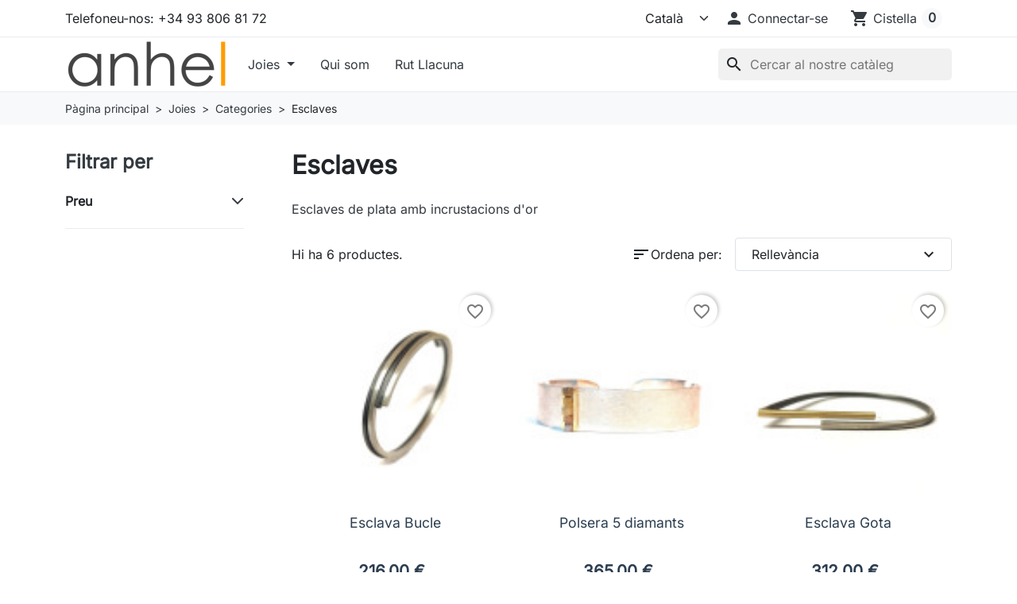

--- FILE ---
content_type: text/html; charset=utf-8
request_url: https://www.anhel.cat/ca/8-esclaves
body_size: 16645
content:
<!doctype html>
<html lang="ca-ES">
  <head>
    
      
  <meta charset="utf-8">



  <meta http-equiv="x-ua-compatible" content="ie=edge">



  
    
  

  <title>Anhel Taller de Joieria, Esclaves</title>

  
    
  

  <meta name="description" content="Esclaves de plata i or, dissenys exclusius i limitats">

  
      <link rel="canonical" href="https://www.anhel.cat/ca/8-esclaves">
  
  
          <link rel="alternate" href="https://www.anhel.cat/ca/8-esclaves" hreflang="ca-es">
          <link rel="alternate" href="https://www.anhel.cat/es/8-esclavas" hreflang="es">
          <link rel="alternate" href="https://www.anhel.cat/en/8-slaves" hreflang="en-us">
      

  
    <script type="application/ld+json">
  {
    "@context": "https://schema.org",
    "@type": "Organization",
    "name" : "Anhel Taller de Joieria",
    "url" : "https://www.anhel.cat/ca/",
          "logo": {
        "@type": "ImageObject",
        "url":"https://www.anhel.cat/img/logo-1768851871.jpg"
      }
      }
</script>

<script type="application/ld+json">
  {
    "@context": "https://schema.org",
    "@type": "WebPage",
    "isPartOf": {
      "@type": "WebSite",
      "url":  "https://www.anhel.cat/ca/",
      "name": "Anhel Taller de Joieria"
    },
    "name": "Anhel Taller de Joieria, Esclaves",
    "url":  "https://www.anhel.cat/ca/8-esclaves"
  }
</script>


  <script type="application/ld+json">
    {
      "@context": "https://schema.org",
      "@type": "BreadcrumbList",
      "itemListElement": [
                  {
            "@type": "ListItem",
            "position": 1,
            "name": "Pàgina principal",
            "item": "https://www.anhel.cat/ca/"
            },                    {
            "@type": "ListItem",
            "position": 2,
            "name": "Joies",
            "item": "https://www.anhel.cat/ca/17-joies"
            },                    {
            "@type": "ListItem",
            "position": 3,
            "name": "Categories",
            "item": "https://www.anhel.cat/ca/28-categories"
            },                    {
            "@type": "ListItem",
            "position": 4,
            "name": "Esclaves",
            "item": "https://www.anhel.cat/ca/8-esclaves"
            }          ]
        }
  </script>
  

  
  <script type="application/ld+json">
  {
    "@context": "https://schema.org",
    "@type": "ItemList",
    "itemListElement": [
          {
        "@type": "ListItem",
        "position": 1,
        "name": "Esclava Bucle",
        "url": "https://www.anhel.cat/ca/bracalets/157-esclava-bucle.html"
      },          {
        "@type": "ListItem",
        "position": 2,
        "name": "Polsera 5 diamants",
        "url": "https://www.anhel.cat/ca/diamant-en-brut/269-polsera-5-diamantes.html"
      },          {
        "@type": "ListItem",
        "position": 3,
        "name": "Esclava Gota",
        "url": "https://www.anhel.cat/ca/esclaves/296-esclava-gota.html"
      },          {
        "@type": "ListItem",
        "position": 4,
        "name": "Esclava fusionada",
        "url": "https://www.anhel.cat/ca/inici/317-esclava-fusionada.html"
      },          {
        "@type": "ListItem",
        "position": 5,
        "name": "Esclava Fraccions",
        "url": "https://www.anhel.cat/ca/inici/304-esclava-fracciones.html"
      },          {
        "@type": "ListItem",
        "position": 6,
        "name": "Esclava MagiC",
        "url": "https://www.anhel.cat/ca/inici/328-esclava-magic.html"
      }        ]
  }
</script>


  
    
  

  
    <meta property="og:title" content="Anhel Taller de Joieria, Esclaves" />
    <meta property="og:description" content="Esclaves de plata i or, dissenys exclusius i limitats" />
    <meta property="og:url" content="https://www.anhel.cat/ca/8-esclaves" />
    <meta property="og:site_name" content="Anhel Taller de Joieria" />
    <meta property="og:type" content="website" />  



  <meta name="viewport" content="width=device-width, initial-scale=1">



  <link rel="icon" type="image/vnd.microsoft.icon" href="https://www.anhel.cat/img/favicon.ico?1768851871">
  <link rel="shortcut icon" type="image/x-icon" href="https://www.anhel.cat/img/favicon.ico?1768851871">



    <link rel="stylesheet" href="https://www.anhel.cat/themes/anhel_hummingbird_child/assets/cache/theme-f15f3330.css" type="text/css" media="all">




  

  <script type="text/javascript">
        var blockwishlistController = "https:\/\/www.anhel.cat\/ca\/module\/blockwishlist\/action";
        var prestashop = {"cart":{"products":[],"totals":{"total":{"type":"total","label":"Total","amount":0,"value":"0,00\u00a0\u20ac"},"total_including_tax":{"type":"total","label":"Total (IVA incl.)","amount":0,"value":"0,00\u00a0\u20ac"},"total_excluding_tax":{"type":"total","label":"Total (IVA excl.)","amount":0,"value":"0,00\u00a0\u20ac"}},"subtotals":{"products":{"type":"products","label":"Subtotal","amount":0,"value":"0,00\u00a0\u20ac"},"discounts":null,"shipping":{"type":"shipping","label":"Lliurament","amount":0,"value":""},"tax":null},"products_count":0,"summary_string":"0 articles","vouchers":{"allowed":0,"added":[]},"discounts":[],"minimalPurchase":0,"minimalPurchaseRequired":""},"currency":{"id":1,"name":"Euro","iso_code":"EUR","iso_code_num":"978","sign":"\u20ac"},"customer":{"lastname":null,"firstname":null,"email":null,"birthday":null,"newsletter":null,"newsletter_date_add":null,"optin":null,"website":null,"company":null,"siret":null,"ape":null,"is_logged":false,"gender":{"type":null,"name":null},"addresses":[]},"country":{"id_zone":9,"id_currency":0,"call_prefix":34,"iso_code":"ES","active":"1","contains_states":"1","need_identification_number":"0","need_zip_code":"1","zip_code_format":"NNNNN","display_tax_label":"1","name":"Espanya","id":6},"language":{"name":"Catal\u00e0 (Catalan)","iso_code":"ca","locale":"ca-ES","language_code":"ca-es","active":"1","is_rtl":"0","date_format_lite":"d\/m\/Y","date_format_full":"Y-m-d H:i:s","id":1},"page":{"title":"","canonical":"https:\/\/www.anhel.cat\/ca\/8-esclaves","meta":{"title":"Anhel Taller de Joieria, Esclaves","description":"Esclaves de plata i or, dissenys exclusius i limitats","robots":"index"},"page_name":"category","body_classes":{"lang-ca":true,"lang-rtl":false,"country-ES":true,"currency-EUR":true,"layout-left-column":true,"page-category":true,"tax-display-enabled":true,"page-customer-account":false,"category-id-8":true,"category-Esclaves":true,"category-id-parent-28":true,"category-depth-level-4":true},"admin_notifications":[],"password-policy":{"feedbacks":{"0":"Molt feble","1":"Feble","2":"Mitjana","3":"Forta","4":"Molt forta","Straight rows of keys are easy to guess":"Les files rectes de tecles s\u00f3n f\u00e0cils d\u2019endevinar.","Short keyboard patterns are easy to guess":"Els patrons curts de teclat s\u00f3n f\u00e0cils d'endevinar","Use a longer keyboard pattern with more turns":"Utilitzeu un patr\u00f3 de teclat m\u00e9s llarg amb m\u00e9s girs","Repeats like \"aaa\" are easy to guess":"Les repeticions com \"aaa\" s\u00f3n f\u00e0cils d'endevinar.","Repeats like \"abcabcabc\" are only slightly harder to guess than \"abc\"":"Les repeticions com \"abcabcabc\" s\u00f3n tan sols una mica m\u00e9s dif\u00edcils d'endevinar que \"abc\"","Sequences like abc or 6543 are easy to guess":"Seq\u00fc\u00e8ncies com \"abc\" o \"6543\" s\u00f3n f\u00e0cils d'endevinar","Recent years are easy to guess":"Els \u00faltims anys s\u00f3n f\u00e0cils d'endevinar","Dates are often easy to guess":"Les dates sovint s\u00f3n f\u00e0cils d'endevinar","This is a top-10 common password":"Aquesta \u00e9s una de les 10 claus de pas habituals","This is a top-100 common password":"Aquesta \u00e9s una de les 100 claus de pas habituals","This is a very common password":"Aquesta \u00e9s una clau de pas molt comuna","This is similar to a commonly used password":"Aix\u00f2 \u00e9s semblant a una clau de pas d'\u00fas habitual","A word by itself is easy to guess":"Una paraula per si mateixa \u00e9s f\u00e0cil d'endevinar","Names and surnames by themselves are easy to guess":"Els noms i cognoms per si mateixos s\u00f3n f\u00e0cils d'endevinar","Common names and surnames are easy to guess":"Els noms i cognoms s\u00f3n f\u00e0cils d'endevinar","Use a few words, avoid common phrases":"Feu servir unes poques paraules, eviteu frases comunes","No need for symbols, digits, or uppercase letters":"No calen s\u00edmbols, d\u00edgits o lletres maj\u00fascules","Avoid repeated words and characters":"Eviteu paraules i car\u00e0cters repetits","Avoid sequences":"Eviteu les seq\u00fc\u00e8ncies","Avoid recent years":"Eviteu els \u00faltims anys","Avoid years that are associated with you":"Eviteu els anys que s'associen amb vosaltres","Avoid dates and years that are associated with you":"Eviteu dates i anys que estiguin associats amb vosaltres","Capitalization doesn't help very much":"Les maj\u00fascules no ajuden gaire","All-uppercase is almost as easy to guess as all-lowercase":"Tot en maj\u00fascula \u00e9s gaireb\u00e9 tan f\u00e0cil d'endevinar com tot en min\u00fascula","Reversed words aren't much harder to guess":"Les paraules invertides no s\u00f3n molt m\u00e9s dif\u00edcils d'endevinar","Predictable substitutions like '@' instead of 'a' don't help very much":"Les substitucions previsibles com \"@\" en lloc de \"a\" no ajuden gaire","Add another word or two. Uncommon words are better.":"Afegiu una o dues paraules m\u00e9s. Les paraules poc comunes s\u00f3n millors."}}},"shop":{"name":"Anhel Taller de Joieria","logo":"https:\/\/www.anhel.cat\/img\/logo-1768851871.jpg","stores_icon":"https:\/\/www.anhel.cat\/img\/logo_stores.png","favicon":"https:\/\/www.anhel.cat\/img\/favicon.ico"},"core_js_public_path":"\/themes\/","urls":{"base_url":"https:\/\/www.anhel.cat\/","current_url":"https:\/\/www.anhel.cat\/ca\/8-esclaves","shop_domain_url":"https:\/\/www.anhel.cat","img_ps_url":"https:\/\/www.anhel.cat\/img\/","img_cat_url":"https:\/\/www.anhel.cat\/img\/c\/","img_lang_url":"https:\/\/www.anhel.cat\/img\/l\/","img_prod_url":"https:\/\/www.anhel.cat\/img\/p\/","img_manu_url":"https:\/\/www.anhel.cat\/img\/m\/","img_sup_url":"https:\/\/www.anhel.cat\/img\/su\/","img_ship_url":"https:\/\/www.anhel.cat\/img\/s\/","img_store_url":"https:\/\/www.anhel.cat\/img\/st\/","img_col_url":"https:\/\/www.anhel.cat\/img\/co\/","img_url":"https:\/\/www.anhel.cat\/themes\/anhel_hummingbird_child\/assets\/img\/","css_url":"https:\/\/www.anhel.cat\/themes\/anhel_hummingbird_child\/assets\/css\/","js_url":"https:\/\/www.anhel.cat\/themes\/anhel_hummingbird_child\/assets\/js\/","pic_url":"https:\/\/www.anhel.cat\/upload\/","theme_assets":"https:\/\/www.anhel.cat\/themes\/anhel_hummingbird_child\/assets\/","theme_dir":"https:\/\/www.anhel.cat\/themes\/anhel_hummingbird_child\/","pages":{"address":"https:\/\/www.anhel.cat\/ca\/adre\u00e7a","addresses":"https:\/\/www.anhel.cat\/ca\/adreces","authentication":"https:\/\/www.anhel.cat\/ca\/connexi\u00f3","manufacturer":"https:\/\/www.anhel.cat\/ca\/marques","cart":"https:\/\/www.anhel.cat\/ca\/cistella","category":"https:\/\/www.anhel.cat\/ca\/?controller=category","cms":"https:\/\/www.anhel.cat\/ca\/?controller=cms","contact":"https:\/\/www.anhel.cat\/ca\/contacteu-nos","discount":"https:\/\/www.anhel.cat\/ca\/descompte","guest_tracking":"https:\/\/www.anhel.cat\/ca\/seguiment-convidat","history":"https:\/\/www.anhel.cat\/ca\/historic-comandes","identity":"https:\/\/www.anhel.cat\/ca\/identitat","index":"https:\/\/www.anhel.cat\/ca\/","my_account":"https:\/\/www.anhel.cat\/ca\/el-meu-compte","order_confirmation":"https:\/\/www.anhel.cat\/ca\/confirmacio-comanda","order_detail":"https:\/\/www.anhel.cat\/ca\/?controller=order-detail","order_follow":"https:\/\/www.anhel.cat\/ca\/seguiment-comanda","order":"https:\/\/www.anhel.cat\/ca\/comanda","order_return":"https:\/\/www.anhel.cat\/ca\/?controller=order-return","order_slip":"https:\/\/www.anhel.cat\/ca\/nota-credit","pagenotfound":"https:\/\/www.anhel.cat\/ca\/pagina-no-trobada","password":"https:\/\/www.anhel.cat\/ca\/recuperar-clau-pas","pdf_invoice":"https:\/\/www.anhel.cat\/ca\/?controller=pdf-invoice","pdf_order_return":"https:\/\/www.anhel.cat\/ca\/?controller=pdf-order-return","pdf_order_slip":"https:\/\/www.anhel.cat\/ca\/?controller=pdf-order-slip","prices_drop":"https:\/\/www.anhel.cat\/ca\/preus-rebaixats","product":"https:\/\/www.anhel.cat\/ca\/?controller=product","registration":"https:\/\/www.anhel.cat\/ca\/inscripci\u00f3","search":"https:\/\/www.anhel.cat\/ca\/cercar","sitemap":"https:\/\/www.anhel.cat\/ca\/mapa del web","stores":"https:\/\/www.anhel.cat\/ca\/botigues","supplier":"https:\/\/www.anhel.cat\/ca\/prove\u00efdors","new_products":"https:\/\/www.anhel.cat\/ca\/nous-productes","brands":"https:\/\/www.anhel.cat\/ca\/marques","register":"https:\/\/www.anhel.cat\/ca\/inscripci\u00f3","order_login":"https:\/\/www.anhel.cat\/ca\/comanda?login=1"},"alternative_langs":{"ca-es":"https:\/\/www.anhel.cat\/ca\/8-esclaves","es":"https:\/\/www.anhel.cat\/es\/8-esclavas","en-us":"https:\/\/www.anhel.cat\/en\/8-slaves"},"actions":{"logout":"https:\/\/www.anhel.cat\/ca\/?mylogout="},"no_picture_image":{"bySize":{"small_default":{"url":"https:\/\/www.anhel.cat\/img\/p\/ca-default-small_default.jpg","width":98,"height":98},"default_xs":{"url":"https:\/\/www.anhel.cat\/img\/p\/ca-default-default_xs.jpg","width":120,"height":120},"cart_default":{"url":"https:\/\/www.anhel.cat\/img\/p\/ca-default-cart_default.jpg","width":125,"height":125},"stores_default":{"url":"https:\/\/www.anhel.cat\/img\/p\/ca-default-stores_default.jpg","width":170,"height":115},"category_default":{"url":"https:\/\/www.anhel.cat\/img\/p\/ca-default-category_default.jpg","width":141,"height":180},"default_s":{"url":"https:\/\/www.anhel.cat\/img\/p\/ca-default-default_s.jpg","width":160,"height":160},"default_m":{"url":"https:\/\/www.anhel.cat\/img\/p\/ca-default-default_m.jpg","width":200,"height":200},"home_default":{"url":"https:\/\/www.anhel.cat\/img\/p\/ca-default-home_default.jpg","width":250,"height":250},"default_md":{"url":"https:\/\/www.anhel.cat\/img\/p\/ca-default-default_md.jpg","width":320,"height":320},"default_xl":{"url":"https:\/\/www.anhel.cat\/img\/p\/ca-default-default_xl.jpg","width":400,"height":400},"category_cover":{"url":"https:\/\/www.anhel.cat\/img\/p\/ca-default-category_cover.jpg","width":1000,"height":200},"medium_default":{"url":"https:\/\/www.anhel.cat\/img\/p\/ca-default-medium_default.jpg","width":452,"height":452},"product_main":{"url":"https:\/\/www.anhel.cat\/img\/p\/ca-default-product_main.jpg","width":720,"height":720},"large_default":{"url":"https:\/\/www.anhel.cat\/img\/p\/ca-default-large_default.jpg","width":800,"height":800},"category_cover_2x":{"url":"https:\/\/www.anhel.cat\/img\/p\/ca-default-category_cover_2x.jpg","width":2000,"height":400},"product_main_2x":{"url":"https:\/\/www.anhel.cat\/img\/p\/ca-default-product_main_2x.jpg","width":1440,"height":1440}},"small":{"url":"https:\/\/www.anhel.cat\/img\/p\/ca-default-small_default.jpg","width":98,"height":98},"medium":{"url":"https:\/\/www.anhel.cat\/img\/p\/ca-default-default_md.jpg","width":320,"height":320},"large":{"url":"https:\/\/www.anhel.cat\/img\/p\/ca-default-product_main_2x.jpg","width":1440,"height":1440},"legend":""}},"configuration":{"display_taxes_label":"1","display_prices_tax_incl":true,"is_catalog":false,"show_prices":true,"opt_in":{"partner":false},"quantity_discount":{"type":"discount","label":"Descompte per quantitat"},"voucher_enabled":0,"return_enabled":0},"field_required":[],"breadcrumb":{"links":[{"title":"P\u00e0gina principal","url":"https:\/\/www.anhel.cat\/ca\/"},{"title":"Joies","url":"https:\/\/www.anhel.cat\/ca\/17-joies"},{"title":"Categories","url":"https:\/\/www.anhel.cat\/ca\/28-categories"},{"title":"Esclaves","url":"https:\/\/www.anhel.cat\/ca\/8-esclaves"}],"count":4},"link":{"protocol_link":"https:\/\/","protocol_content":"https:\/\/"},"time":1768885452,"static_token":"7ff015c1dbfdd75fd74d7635ecf75d63","token":"2f3633586a79fbc0bf93ac5a5355b973","debug":false};
        var productsAlreadyTagged = [];
        var psemailsubscription_subscription = "https:\/\/www.anhel.cat\/ca\/module\/ps_emailsubscription\/subscription";
        var removeFromWishlistUrl = "https:\/\/www.anhel.cat\/ca\/module\/blockwishlist\/action?action=deleteProductFromWishlist";
        var wishlistAddProductToCartUrl = "https:\/\/www.anhel.cat\/ca\/module\/blockwishlist\/action?action=addProductToCart";
        var wishlistUrl = "https:\/\/www.anhel.cat\/ca\/module\/blockwishlist\/view";
      </script>



  <script async src="https://www.googletagmanager.com/gtag/js?id=G-XB2V0T8NMN"></script>
<script>
  window.dataLayer = window.dataLayer || [];
  function gtag(){dataLayer.push(arguments);}
  gtag('js', new Date());
  gtag(
    'config',
    'G-XB2V0T8NMN',
    {
      'debug_mode':false
                      }
  );
</script>






    
  </head>

  <body id="category" class="lang-ca country-es currency-eur layout-left-column page-category tax-display-enabled category-id-8 category-esclaves category-id-parent-28 category-depth-level-4">
    
      
    

    
          

    <header id="header" class="header js-sticky-header">
      
        

  <div class="header__banner">
    
  </div>



  <nav class="header-top">
    <div class="container-md">
      <div class="header-top-desktop d-none d-md-flex row">
        <div class="header-top__left col-md-5">
          <div id="_desktop_contact_link">
  <div id="contact-link" class="contact-link">
                Telefoneu-nos: <span>+34 93 806 81 72</span>
      </div>
</div>

        </div>

        <div class="header-top__right col-md-7">
          <div id="_desktop_language_selector">
  <div class="language-selector__wrapper">
    <select id="language-selector" aria-label="Idioma" class="form-select js-language-selector">
              <option value="https://www.anhel.cat/ca/8-esclaves" selected="selected" data-iso-code="ca">Català</option>
              <option value="https://www.anhel.cat/es/8-esclavas" data-iso-code="es">Español</option>
              <option value="https://www.anhel.cat/en/8-slaves" data-iso-code="en">English</option>
          </select>
  </div>
</div>

<div id="_desktop_user_info">
  <div class="user-info d-flex align-items-center">
          <div class="header-block">
        <a
          href="https://www.anhel.cat/ca/connexió?back=https%3A%2F%2Fwww.anhel.cat%2Fca%2F8-esclaves"
          title="Identifiqueu-vos al vostre compte de client"
          class="header-block__action-btn"
          rel="nofollow"
          role="button">
          <i class="material-icons header-block__icon" aria-hidden="true">&#xE7FD;</i>
          <span class="d-none d-md-inline header-block__title">Connectar-se</span>
        </a>
      </div>
      </div>
</div>
<div id="_desktop_cart">
  <div class="header-block d-flex align-items-center blockcart cart-preview inactive" data-refresh-url="//www.anhel.cat/ca/module/ps_shoppingcart/ajax">
          <span class="header-block__action-btn">
    
    <i class="material-icons header-block__icon" aria-hidden="true">shopping_cart</i>
    <span class="d-none d-md-flex header-block__title">Cistella</span>
    <span class="header-block__badge">0</span>

          </span>
      </div>
</div>

        </div>
      </div>
    </div>
  </nav>



  <div class="header-bottom">
    <div class="container-md header-bottom__container">
      <div class="row gx-2 align-items-stretch header-bottom__row">
        <div class="d-flex align-items-center col-auto logo order-xl-1 ms-lg-0 ms-2 me-lg-0 me-auto">
                                    
  <a class="navbar-brand d-block" href="https://www.anhel.cat/ca/">
    <img
      class="logo img-fluid"
      src="https://www.anhel.cat/img/logo-1768851871.jpg"
      alt="Anhel Taller de Joieria"
      width="200"
      height="57"
    >
  </a>

                              </div>

        <div class="search__mobile d-md-none d-flex col-auto">

          <div class="header-block d-flex align-items-center">
            <a class="header-block__action-btn" href="#" role="button" data-bs-toggle="offcanvas" data-bs-target="#searchCanvas" aria-controls="searchCanvas" aria-label="Visualitzar la barra de cerca">
              <span class="material-icons header-block__icon">search</span>
            </a>
          </div>

          <div class="search__offcanvas js-search-offcanvas offcanvas offcanvas-top h-auto" data-bs-backdrop="false" data-bs-scroll="true" tabindex="-1" id="searchCanvas" aria-labelledby="offcanvasTopLabel">
            <div class="offcanvas-header">
              <div id="_mobile_search" class="search__container"></div>
              <button type="button" class="btn-close text-reset ms-1" data-bs-dismiss="offcanvas" aria-label="Close">Cancel·lar</button>
            </div>
          </div>
        </div>

        


<div class="main-menu col-xl col-auto d-flex align-items-center">
  <div class="d-none d-xl-block position-static js-menu-desktop">
    
      <ul
      id="top-menu"      class="main-menu__tree h-100"
      data-depth="0"
    >
          <li
        class="category js-menu-item-lvl-0 main-menu__tree__item d-flex align-items-center h-100"
        id="category-17"
      >
                  <a
            class="main-menu__tree__link dropdown-toggle"
            href="https://www.anhel.cat/ca/17-joies"
            data-depth="0"
                                  >
            Joies
          </a>
                                    <div class="menu-container shadow-sm js-sub-menu">
                                          <div class="container">
                              
      <ul
            class="row row-cols-4 gy-3"
      data-depth="1"
    >
          <li
        class="category"
        id="category-28"
      >
                  <a
            class="main-menu__tree__link dropdown-toggle dropdown-item"
            href="https://www.anhel.cat/ca/28-categories"
            data-depth="1"
                                  >
            Categories
          </a>
                                                    
      <ul
            class="submenu"
      data-depth="2"
    >
          <li
        class="category"
        id="category-5"
      >
                  <a
            class="main-menu__tree__link dropdown-item"
            href="https://www.anhel.cat/ca/5-anells"
            data-depth="2"
                                  >
            Anells
          </a>
                        </li>
          <li
        class="category"
        id="category-9"
      >
                  <a
            class="main-menu__tree__link dropdown-item"
            href="https://www.anhel.cat/ca/9-aliances"
            data-depth="2"
                                  >
            Aliances
          </a>
                        </li>
          <li
        class="category"
        id="category-14"
      >
                  <a
            class="main-menu__tree__link dropdown-item"
            href="https://www.anhel.cat/ca/14-bracalets"
            data-depth="2"
                                  >
            Braçalets
          </a>
                        </li>
          <li
        class="category"
        id="category-11"
      >
                  <a
            class="main-menu__tree__link dropdown-item"
            href="https://www.anhel.cat/ca/11-collarets"
            data-depth="2"
                                  >
            Collarets
          </a>
                        </li>
          <li
        class="category"
        id="category-7"
      >
                  <a
            class="main-menu__tree__link dropdown-item"
            href="https://www.anhel.cat/ca/7-arracades"
            data-depth="2"
                                  >
            Arracades
          </a>
                        </li>
          <li
        class="category current"
        id="category-8"
      >
                  <a
            class="main-menu__tree__link dropdown-item"
            href="https://www.anhel.cat/ca/8-esclaves"
            data-depth="2"
                                  >
            Esclaves
          </a>
                        </li>
          <li
        class="category"
        id="category-6"
      >
                  <a
            class="main-menu__tree__link dropdown-item"
            href="https://www.anhel.cat/ca/6-penjolls"
            data-depth="2"
                                  >
            Penjolls
          </a>
                        </li>
        </ul>
  
                                                  </li>
          <li
        class="category"
        id="category-21"
      >
                  <a
            class="main-menu__tree__link dropdown-toggle dropdown-item"
            href="https://www.anhel.cat/ca/21-colleccions"
            data-depth="1"
                                  >
            Col·leccions
          </a>
                                                    
      <ul
            class="submenu"
      data-depth="2"
    >
          <li
        class="category"
        id="category-52"
      >
                  <a
            class="main-menu__tree__link dropdown-item"
            href="https://www.anhel.cat/ca/52-vertex"
            data-depth="2"
                                  >
            Vèrtex
          </a>
                        </li>
          <li
        class="category"
        id="category-44"
      >
                  <a
            class="main-menu__tree__link dropdown-item"
            href="https://www.anhel.cat/ca/44-omega"
            data-depth="2"
                                  >
            Omega
          </a>
                        </li>
          <li
        class="category"
        id="category-51"
      >
                  <a
            class="main-menu__tree__link dropdown-item"
            href="https://www.anhel.cat/ca/51-secciones"
            data-depth="2"
                                  >
            Fraccions
          </a>
                        </li>
          <li
        class="category"
        id="category-50"
      >
                  <a
            class="main-menu__tree__link dropdown-item"
            href="https://www.anhel.cat/ca/50-gota"
            data-depth="2"
                                  >
            Gota
          </a>
                        </li>
          <li
        class="category"
        id="category-30"
      >
                  <a
            class="main-menu__tree__link dropdown-item"
            href="https://www.anhel.cat/ca/30-bucle"
            data-depth="2"
                                  >
            Bucle
          </a>
                        </li>
          <li
        class="category"
        id="category-54"
      >
                  <a
            class="main-menu__tree__link dropdown-item"
            href="https://www.anhel.cat/ca/54-cintes"
            data-depth="2"
                                  >
            Cintes
          </a>
                        </li>
          <li
        class="category"
        id="category-45"
      >
                  <a
            class="main-menu__tree__link dropdown-item"
            href="https://www.anhel.cat/ca/45-forja"
            data-depth="2"
                                  >
            Forja
          </a>
                        </li>
          <li
        class="category"
        id="category-53"
      >
                  <a
            class="main-menu__tree__link dropdown-item"
            href="https://www.anhel.cat/ca/53-fusion"
            data-depth="2"
                                  >
            Fusion
          </a>
                        </li>
          <li
        class="category"
        id="category-39"
      >
                  <a
            class="main-menu__tree__link dropdown-item"
            href="https://www.anhel.cat/ca/39-diamant-en-brut"
            data-depth="2"
                                  >
            Diamant en brut
          </a>
                        </li>
          <li
        class="category"
        id="category-32"
      >
                  <a
            class="main-menu__tree__link dropdown-item"
            href="https://www.anhel.cat/ca/32-elba"
            data-depth="2"
                                  >
            Elba
          </a>
                        </li>
          <li
        class="category"
        id="category-46"
      >
                  <a
            class="main-menu__tree__link dropdown-item"
            href="https://www.anhel.cat/ca/46-hoops"
            data-depth="2"
                                  >
            Hoops
          </a>
                        </li>
          <li
        class="category"
        id="category-47"
      >
                  <a
            class="main-menu__tree__link dropdown-item"
            href="https://www.anhel.cat/ca/47-opals"
            data-depth="2"
                                  >
            Opals
          </a>
                        </li>
          <li
        class="category"
        id="category-40"
      >
                  <a
            class="main-menu__tree__link dropdown-item"
            href="https://www.anhel.cat/ca/40-bisell-d-or-amb-diamant"
            data-depth="2"
                                  >
            Bisell d&#039;or amb diamant
          </a>
                        </li>
          <li
        class="category"
        id="category-43"
      >
                  <a
            class="main-menu__tree__link dropdown-item"
            href="https://www.anhel.cat/ca/43-keumboo"
            data-depth="2"
                                  >
            Keumboo
          </a>
                        </li>
          <li
        class="category"
        id="category-23"
      >
                  <a
            class="main-menu__tree__link dropdown-item"
            href="https://www.anhel.cat/ca/23-fites"
            data-depth="2"
                                  >
            Fites
          </a>
                        </li>
          <li
        class="category"
        id="category-22"
      >
                  <a
            class="main-menu__tree__link dropdown-item"
            href="https://www.anhel.cat/ca/22-eclipse"
            data-depth="2"
                                  >
            Eclipse
          </a>
                        </li>
          <li
        class="category"
        id="category-31"
      >
                  <a
            class="main-menu__tree__link dropdown-item"
            href="https://www.anhel.cat/ca/31-linia-i-perla"
            data-depth="2"
                                  >
            línia i perla
          </a>
                        </li>
          <li
        class="category"
        id="category-34"
      >
                  <a
            class="main-menu__tree__link dropdown-item"
            href="https://www.anhel.cat/ca/34-geometria"
            data-depth="2"
                                  >
            Geometria
          </a>
                        </li>
          <li
        class="category"
        id="category-35"
      >
                  <a
            class="main-menu__tree__link dropdown-item"
            href="https://www.anhel.cat/ca/35-linies"
            data-depth="2"
                                  >
            Línies
          </a>
                        </li>
          <li
        class="category"
        id="category-37"
      >
                  <a
            class="main-menu__tree__link dropdown-item"
            href="https://www.anhel.cat/ca/37-barres"
            data-depth="2"
                                  >
            Barres
          </a>
                        </li>
          <li
        class="category"
        id="category-36"
      >
                  <a
            class="main-menu__tree__link dropdown-item"
            href="https://www.anhel.cat/ca/36-bombolles"
            data-depth="2"
                                  >
            Bombolles
          </a>
                        </li>
          <li
        class="category"
        id="category-33"
      >
                  <a
            class="main-menu__tree__link dropdown-item"
            href="https://www.anhel.cat/ca/33-rodonetes"
            data-depth="2"
                                  >
            Rodonetes
          </a>
                        </li>
          <li
        class="category"
        id="category-41"
      >
                  <a
            class="main-menu__tree__link dropdown-item"
            href="https://www.anhel.cat/ca/41-sabo"
            data-depth="2"
                                  >
            Sabó
          </a>
                        </li>
          <li
        class="category"
        id="category-55"
      >
                  <a
            class="main-menu__tree__link dropdown-item"
            href="https://www.anhel.cat/ca/55-frida"
            data-depth="2"
                                  >
            Frida
          </a>
                        </li>
          <li
        class="category"
        id="category-56"
      >
                  <a
            class="main-menu__tree__link dropdown-item"
            href="https://www.anhel.cat/ca/56-magic"
            data-depth="2"
                                  >
            MagiC
          </a>
                        </li>
        </ul>
  
                                                  </li>
        </ul>
  
                              </div>
                                        </div>
                                    </li>
          <li
        class="cms-page js-menu-item-lvl-0 main-menu__tree__item d-flex align-items-center h-100"
        id="cms-page-4"
      >
                  <a
            class="main-menu__tree__link"
            href="https://www.anhel.cat/ca/content/4-qui-som"
            data-depth="0"
                                  >
            Qui som
          </a>
                        </li>
          <li
        class="cms-page js-menu-item-lvl-0 main-menu__tree__item d-flex align-items-center h-100"
        id="cms-page-8"
      >
                  <a
            class="main-menu__tree__link"
            href="https://www.anhel.cat/ca/content/8-rut-llacuna"
            data-depth="0"
                                  >
            Rut Llacuna
          </a>
                        </li>
        </ul>
  
  </div>

  <div class="header-block d-xl-none">
    <a
      class="header-block__action-btn"
      href="#"
      role="button"
      data-bs-toggle="offcanvas"
      data-bs-target="#mobileMenu"
      aria-controls="mobileMenu"
    >
      <span class="material-icons header-block__icon">menu</span>
    </a>
  </div>
</div>

<div
  class="main-menu__offcanvas offcanvas offcanvas-start js-menu-canvas"
  tabindex="-1"
  id="mobileMenu"
  aria-labelledby="mobileMenuLabel"
>
  <div class="offcanvas-header">
    <div class="main-menu__back-button">
      <button class="btn btn-unstyle d-none js-back-button" type="button">
        <span class="material-icons rtl-flip">chevron_left</span>
        <span class="js-menu-back-title">Tot</span>
      </button>
    </div>
    <button type="button" class="btn-close text-reset" data-bs-dismiss="offcanvas" aria-label="Close"></button>
  </div>

  <div class="main-menu__mobile">
    
        <nav
      class="menu menu--mobile menu--current js-menu-current"
      id="menu-mobile"            data-depth="0"
    >
      <ul class="menu__list">
                          <li
            class="category menu--childrens"
            id="category-17"
          >
            <a
              class="menu__link"
              href="https://www.anhel.cat/ca/17-joies"
              data-depth="0"
                          >
            Joies
            </a>
                                                      <span class="main-menu__toggle-child js-menu-open-child" data-target="92450">
                <span data-target="#top_sub_menu_92450">
                  <i class="material-icons rtl-flip">chevron_right</i>
                </span>
              </span>
                      </li>
                                                                          <li
            class="cms-page"
            id="cms-page-4"
          >
            <a
              class="menu__link"
              href="https://www.anhel.cat/ca/content/4-qui-som"
              data-depth="0"
                          >
            Qui som
            </a>
                      </li>
                            <li
            class="cms-page"
            id="cms-page-8"
          >
            <a
              class="menu__link"
              href="https://www.anhel.cat/ca/content/8-rut-llacuna"
              data-depth="0"
                          >
            Rut Llacuna
            </a>
                      </li>
                        </ul>
    </nav>
          
        <nav
      class="menu menu--mobile menu--child js-menu-child"
      data-parent-title="Joies"      data-back-title="Joies" data-id="92450"      data-depth="2"
    >
      <ul class="menu__list">
                  <li class="main-menu__title h5">Joies</li>
                          <li
            class="category menu--childrens"
            id="category-28"
          >
            <a
              class="menu__link"
              href="https://www.anhel.cat/ca/28-categories"
              data-depth="2"
                          >
            Categories
            </a>
                                                      <span class="main-menu__toggle-child js-menu-open-child" data-target="9800">
                <span data-target="#top_sub_menu_9800">
                  <i class="material-icons rtl-flip">chevron_right</i>
                </span>
              </span>
                      </li>
                                                                          <li
            class="category menu--childrens"
            id="category-21"
          >
            <a
              class="menu__link"
              href="https://www.anhel.cat/ca/21-colleccions"
              data-depth="2"
                          >
            Col·leccions
            </a>
                                                      <span class="main-menu__toggle-child js-menu-open-child" data-target="86611">
                <span data-target="#top_sub_menu_86611">
                  <i class="material-icons rtl-flip">chevron_right</i>
                </span>
              </span>
                      </li>
                                                                      </ul>
    </nav>
          
        <nav
      class="menu menu--mobile menu--child js-menu-child"
      data-parent-title="Categories"      data-back-title="Categories" data-id="9800"      data-depth="3"
    >
      <ul class="menu__list">
                  <li class="main-menu__title h5">Categories</li>
                          <li
            class="category"
            id="category-5"
          >
            <a
              class="menu__link"
              href="https://www.anhel.cat/ca/5-anells"
              data-depth="3"
                          >
            Anells
            </a>
                      </li>
                            <li
            class="category"
            id="category-9"
          >
            <a
              class="menu__link"
              href="https://www.anhel.cat/ca/9-aliances"
              data-depth="3"
                          >
            Aliances
            </a>
                      </li>
                            <li
            class="category"
            id="category-14"
          >
            <a
              class="menu__link"
              href="https://www.anhel.cat/ca/14-bracalets"
              data-depth="3"
                          >
            Braçalets
            </a>
                      </li>
                            <li
            class="category"
            id="category-11"
          >
            <a
              class="menu__link"
              href="https://www.anhel.cat/ca/11-collarets"
              data-depth="3"
                          >
            Collarets
            </a>
                      </li>
                            <li
            class="category"
            id="category-7"
          >
            <a
              class="menu__link"
              href="https://www.anhel.cat/ca/7-arracades"
              data-depth="3"
                          >
            Arracades
            </a>
                      </li>
                            <li
            class="category current"
            id="category-8"
          >
            <a
              class="menu__link"
              href="https://www.anhel.cat/ca/8-esclaves"
              data-depth="3"
                          >
            Esclaves
            </a>
                      </li>
                            <li
            class="category"
            id="category-6"
          >
            <a
              class="menu__link"
              href="https://www.anhel.cat/ca/6-penjolls"
              data-depth="3"
                          >
            Penjolls
            </a>
                      </li>
                        </ul>
    </nav>
      
          
        <nav
      class="menu menu--mobile menu--child js-menu-child"
      data-parent-title="Col·leccions"      data-back-title="Col·leccions" data-id="86611"      data-depth="3"
    >
      <ul class="menu__list">
                  <li class="main-menu__title h5">Col·leccions</li>
                          <li
            class="category"
            id="category-52"
          >
            <a
              class="menu__link"
              href="https://www.anhel.cat/ca/52-vertex"
              data-depth="3"
                          >
            Vèrtex
            </a>
                      </li>
                            <li
            class="category"
            id="category-44"
          >
            <a
              class="menu__link"
              href="https://www.anhel.cat/ca/44-omega"
              data-depth="3"
                          >
            Omega
            </a>
                      </li>
                            <li
            class="category"
            id="category-51"
          >
            <a
              class="menu__link"
              href="https://www.anhel.cat/ca/51-secciones"
              data-depth="3"
                          >
            Fraccions
            </a>
                      </li>
                            <li
            class="category"
            id="category-50"
          >
            <a
              class="menu__link"
              href="https://www.anhel.cat/ca/50-gota"
              data-depth="3"
                          >
            Gota
            </a>
                      </li>
                            <li
            class="category"
            id="category-30"
          >
            <a
              class="menu__link"
              href="https://www.anhel.cat/ca/30-bucle"
              data-depth="3"
                          >
            Bucle
            </a>
                      </li>
                            <li
            class="category"
            id="category-54"
          >
            <a
              class="menu__link"
              href="https://www.anhel.cat/ca/54-cintes"
              data-depth="3"
                          >
            Cintes
            </a>
                      </li>
                            <li
            class="category"
            id="category-45"
          >
            <a
              class="menu__link"
              href="https://www.anhel.cat/ca/45-forja"
              data-depth="3"
                          >
            Forja
            </a>
                      </li>
                            <li
            class="category"
            id="category-53"
          >
            <a
              class="menu__link"
              href="https://www.anhel.cat/ca/53-fusion"
              data-depth="3"
                          >
            Fusion
            </a>
                      </li>
                            <li
            class="category"
            id="category-39"
          >
            <a
              class="menu__link"
              href="https://www.anhel.cat/ca/39-diamant-en-brut"
              data-depth="3"
                          >
            Diamant en brut
            </a>
                      </li>
                            <li
            class="category"
            id="category-32"
          >
            <a
              class="menu__link"
              href="https://www.anhel.cat/ca/32-elba"
              data-depth="3"
                          >
            Elba
            </a>
                      </li>
                            <li
            class="category"
            id="category-46"
          >
            <a
              class="menu__link"
              href="https://www.anhel.cat/ca/46-hoops"
              data-depth="3"
                          >
            Hoops
            </a>
                      </li>
                            <li
            class="category"
            id="category-47"
          >
            <a
              class="menu__link"
              href="https://www.anhel.cat/ca/47-opals"
              data-depth="3"
                          >
            Opals
            </a>
                      </li>
                            <li
            class="category"
            id="category-40"
          >
            <a
              class="menu__link"
              href="https://www.anhel.cat/ca/40-bisell-d-or-amb-diamant"
              data-depth="3"
                          >
            Bisell d&#039;or amb diamant
            </a>
                      </li>
                            <li
            class="category"
            id="category-43"
          >
            <a
              class="menu__link"
              href="https://www.anhel.cat/ca/43-keumboo"
              data-depth="3"
                          >
            Keumboo
            </a>
                      </li>
                            <li
            class="category"
            id="category-23"
          >
            <a
              class="menu__link"
              href="https://www.anhel.cat/ca/23-fites"
              data-depth="3"
                          >
            Fites
            </a>
                      </li>
                            <li
            class="category"
            id="category-22"
          >
            <a
              class="menu__link"
              href="https://www.anhel.cat/ca/22-eclipse"
              data-depth="3"
                          >
            Eclipse
            </a>
                      </li>
                            <li
            class="category"
            id="category-31"
          >
            <a
              class="menu__link"
              href="https://www.anhel.cat/ca/31-linia-i-perla"
              data-depth="3"
                          >
            línia i perla
            </a>
                      </li>
                            <li
            class="category"
            id="category-34"
          >
            <a
              class="menu__link"
              href="https://www.anhel.cat/ca/34-geometria"
              data-depth="3"
                          >
            Geometria
            </a>
                      </li>
                            <li
            class="category"
            id="category-35"
          >
            <a
              class="menu__link"
              href="https://www.anhel.cat/ca/35-linies"
              data-depth="3"
                          >
            Línies
            </a>
                      </li>
                            <li
            class="category"
            id="category-37"
          >
            <a
              class="menu__link"
              href="https://www.anhel.cat/ca/37-barres"
              data-depth="3"
                          >
            Barres
            </a>
                      </li>
                            <li
            class="category"
            id="category-36"
          >
            <a
              class="menu__link"
              href="https://www.anhel.cat/ca/36-bombolles"
              data-depth="3"
                          >
            Bombolles
            </a>
                      </li>
                            <li
            class="category"
            id="category-33"
          >
            <a
              class="menu__link"
              href="https://www.anhel.cat/ca/33-rodonetes"
              data-depth="3"
                          >
            Rodonetes
            </a>
                      </li>
                            <li
            class="category"
            id="category-41"
          >
            <a
              class="menu__link"
              href="https://www.anhel.cat/ca/41-sabo"
              data-depth="3"
                          >
            Sabó
            </a>
                      </li>
                            <li
            class="category"
            id="category-55"
          >
            <a
              class="menu__link"
              href="https://www.anhel.cat/ca/55-frida"
              data-depth="3"
                          >
            Frida
            </a>
                      </li>
                            <li
            class="category"
            id="category-56"
          >
            <a
              class="menu__link"
              href="https://www.anhel.cat/ca/56-magic"
              data-depth="3"
                          >
            MagiC
            </a>
                      </li>
                        </ul>
    </nav>
      
      
      
  </div>

  <div class="main-menu__additionnals offcanvas-body">
    <div class="main-menu__selects row">
      <div id="_mobile_currency_selector" class="col-auto"></div>
      <div id="_mobile_language_selector" class="col-auto"></div>
    </div>
    <div id="_mobile_contact_link"></div>
  </div>
</div>
<div id="_desktop_search" class="order-2 ms-auto col-auto d-none d-md-flex align-items-center">
  <div id="search_widget" class="search-widgets js-search-widget" data-search-controller-url="//www.anhel.cat/ca/cercar">
    <form method="get" action="//www.anhel.cat/ca/cercar">
      <input type="hidden" name="controller" value="search">
      <i class="material-icons search js-search-icon" aria-hidden="true">search</i>
      <input class="js-search-input" type="search" name="s" value="" placeholder="Cercar al nostre catàleg" aria-label="Cercar">
      <i class="material-icons clear" aria-hidden="true">clear</i>
    </form>

    <div class="search-widgets__dropdown js-search-dropdown d-none">
      <ul class="search-widgets__results js-search-results">
      </ul>
    </div>
  </div>
</div>

<template id="search-products" class="js-search-template">
  <li class="search-result">
    <a class="search-result__link" href="">
      <img src="" alt="" class="search-result__image">
      <p class="search-result__name"></p>
    </a>
  </li>
</template>


        <div id="_mobile_user_info" class="d-md-none d-flex col-auto">
                    <div class="header-block">
            <span class="header-block__action-btn">
              <i class="material-icons header-block__icon" aria-hidden="true">&#xE7FD;</i>
              <span class="d-none d-md-inline header-block__title">Connectar-se</span>
            </span>
          </div>
                  </div>

        <div id="_mobile_cart" class="d-md-none col-auto d-flex">
                    <div class="header-block d-flex align-items-center">
            <span class="header-block__action-btn">
              <i class="material-icons header-block__icon" aria-hidden="true">shopping_cart</i>
              <span class="header-block__badge">0</span>
            </span>
          </div>
                  </div>
      </div>
    </div>
  </div>

  

      
    </header>

    <main id="wrapper" class="wrapper">
      
      
      
         
<nav data-depth="4" class="breadcrumb__wrapper" aria-label="breadcrumb">
  <div class="container">
    <ol class="breadcrumb">
      
                  
            <li class="breadcrumb-item">
                              <a href="https://www.anhel.cat/ca/" class="breadcrumb-link"><span>Pàgina principal</span></a>
                          </li>
          
                  
            <li class="breadcrumb-item">
                              <a href="https://www.anhel.cat/ca/17-joies" class="breadcrumb-link"><span>Joies</span></a>
                          </li>
          
                  
            <li class="breadcrumb-item">
                              <a href="https://www.anhel.cat/ca/28-categories" class="breadcrumb-link"><span>Categories</span></a>
                          </li>
          
                  
            <li class="breadcrumb-item">
                              <span>Esclaves</span>
                          </li>
          
              
    </ol>
  </div>
</nav>
      

      
        
<div id="notifications">
  <div class="container">
    
    
    
      </div>
</div>
      

      
  <div class="container">
    <div class="row">
      
        <div id="left-column" class="wrapper__left-column col-md-4 col-lg-3">
                      


  <div id="search_filters_wrapper" class="d-none d-md-block left-block">
    <div id="_desktop_faceted">
       
  <div id="search-filters" class="search-filters d-flex flex-direction-column flex-wrap w-100">
    
      <p class="search-filters-title left-block__title d-none d-md-block">Filtrar per</p>
    

    
          

    <div class="accordion w-100 order-1 order-md-2">
              <section class="facet accordion-item">
                                                    
          <span class="search-filters-subtitle facet-title">
            <button class="accordion-button fw-bold px-0 collapsed" type="button" data-bs-target="#facet_36246" data-bs-toggle="collapse">
              Preu
            </button>
          </span>
          <div id="facet_36246" class="accordion-collapse collapse">
                          
                                  <div class="accordion-body faceted-filter px-0 js-faceted-filter-slider">
                    <div
                      class="faceted-slider js-faceted-slider-container"
                      data-slider-min="76"
                      data-slider-max="533"
                      data-slider-id="36246"
                      data-slider-values="null"
                      data-slider-unit="€"
                      data-slider-label="Preu"
                      data-slider-specifications="{&quot;symbol&quot;:[&quot;,&quot;,&quot;.&quot;,&quot;;&quot;,&quot;%&quot;,&quot;-&quot;,&quot;+&quot;,&quot;E&quot;,&quot;\u00d7&quot;,&quot;\u2030&quot;,&quot;\u221e&quot;,&quot;NaN&quot;],&quot;currencyCode&quot;:&quot;EUR&quot;,&quot;currencySymbol&quot;:&quot;\u20ac&quot;,&quot;numberSymbols&quot;:[&quot;,&quot;,&quot;.&quot;,&quot;;&quot;,&quot;%&quot;,&quot;-&quot;,&quot;+&quot;,&quot;E&quot;,&quot;\u00d7&quot;,&quot;\u2030&quot;,&quot;\u221e&quot;,&quot;NaN&quot;],&quot;positivePattern&quot;:&quot;#,##0.00\u00a0\u00a4&quot;,&quot;negativePattern&quot;:&quot;-#,##0.00\u00a0\u00a4&quot;,&quot;maxFractionDigits&quot;:2,&quot;minFractionDigits&quot;:2,&quot;groupingUsed&quot;:true,&quot;primaryGroupSize&quot;:3,&quot;secondaryGroupSize&quot;:3}"
                      data-slider-encoded-url="https://www.anhel.cat/ca/8-esclaves"
                      data-slider-direction="0"
                  >
                    </div>
                    <div class="js-faceted-values"></div>  
                  <input 
                    type="hidden"
                    class="form-range-start js-faceted-slider js-faceted-slider-start"
                    id="slider-range_36246-start"
                  >
                  <input 
                    type="hidden"
                    class="form-range-start js-faceted-slider js-faceted-slider-end"
                    id="slider-range_36246-end"
                  >
                </div>
                              
                      </div>
                  </section>
          </div>
  </div>

    </div>
  </div>

  <div class="offcanvas offcanvas-start" tabindex="-1" id="offcanvas-faceted" aria-labelledby="faceted-offcanvas-label">
    <div class="offcanvas-header">
      <p class="h5 offcanvas-title" id="faceted-offcanvas-label">Filtrar per</p>
      <button type="button" class="btn-close text-reset" data-bs-dismiss="offcanvas" aria-label="Close"></button>
    </div>
    <div class="offcanvas-body">
      <div id="_mobile_faceted"></div>
    </div>
  </div>

                  </div>
      

      
        <div id="content-wrapper" class="wrapper__content col-md-8 col-lg-9">
          
          

    
  <div id="js-product-list-header">
            <div class="block-category">
          

  <h1 class="page-title-section h2 mb-4">Esclaves</h1>

                          <div id="category-description" class="rich-text mb-4"><p>Esclaves de plata amb incrustacions d'or</p></div>
                                </div>
        </div>

    
    

    <section id="products">
      
        
          <div id="js-product-list-top" class="products-selection">
  <div class="products-selections-filters row">
    <div class="col-lg-6 total-products order-2 order-lg-1 mt-4 mt-lg-0">
              <p>Hi ha 6 productes.</p>
          </div>

    <div class="col-lg-6 order-1 order-lg-2">
      <div class="d-flex align-items-center justify-content-md-end sort-by-row">
        
          <p class="d-none d-md-block sort-by m-0 me-3"><i class="material-icons" aria-hidden="true">sort</i><span class="align-middle">Ordena per:</span></p>

<div class="products-sort-order flex-grow-1 flex-grow-md-0 dropdown me-2 me-md-0">
  <button
    class="btn py-2 pe-3 select-title"
    rel="nofollow"
    data-bs-toggle="dropdown"
    aria-haspopup="true"
    aria-expanded="false">
    Rellevància    <i class="material-icons ms-2">expand_more</i>
  </button>

  <div class="dropdown-menu dropdown-menu-start">
          <a
        rel="nofollow"
        href="https://www.anhel.cat/ca/8-esclaves?order=product.sales.desc"
        class="dropdown-item select-list js-search-link"
      >
        Vendes, de major a menor
      </a>
          <a
        rel="nofollow"
        href="https://www.anhel.cat/ca/8-esclaves?order=product.position.asc"
        class="dropdown-item select-list current js-search-link"
      >
        Rellevància
      </a>
          <a
        rel="nofollow"
        href="https://www.anhel.cat/ca/8-esclaves?order=product.name.asc"
        class="dropdown-item select-list js-search-link"
      >
        Nom, A - Z
      </a>
          <a
        rel="nofollow"
        href="https://www.anhel.cat/ca/8-esclaves?order=product.name.desc"
        class="dropdown-item select-list js-search-link"
      >
        Nom, Z - A
      </a>
          <a
        rel="nofollow"
        href="https://www.anhel.cat/ca/8-esclaves?order=product.price.asc"
        class="dropdown-item select-list js-search-link"
      >
        Preu, De menor a major
      </a>
          <a
        rel="nofollow"
        href="https://www.anhel.cat/ca/8-esclaves?order=product.price.desc"
        class="dropdown-item select-list js-search-link"
      >
        Preu, de més gran a més petit
      </a>
          <a
        rel="nofollow"
        href="https://www.anhel.cat/ca/8-esclaves?order=product.reference.asc"
        class="dropdown-item select-list js-search-link"
      >
        Referència, de la A a la Z
      </a>
          <a
        rel="nofollow"
        href="https://www.anhel.cat/ca/8-esclaves?order=product.reference.desc"
        class="dropdown-item select-list js-search-link"
      >
        Referència, Z a A
      </a>
      </div>
</div>
        

                  <div class="col-4 d-block d-md-none filter-button">
            <button id="search_filter_toggler" class="btn btn-outline-primary btn-with-icon w-100 js-search-toggler" data-bs-toggle="offcanvas" data-bs-target="#offcanvas-faceted">
              <i class="material-icons" aria-hidden="true">filter_list</i>
              Filtrar
            </button>
          </div>
              </div>
    </div>
  </div>
</div>
        

        
          <section id="js-active-search-filters">
  </section>

        

        
                                          <div id="js-product-list">
  
<div class="products row">
      

  <article
    class="product-miniature js-product-miniature col-12 col-xs-6 col-xl-4"
    data-id-product="157"
    data-id-product-attribute="0"
  >
    <div class="card">
      <a href="https://www.anhel.cat/ca/bracalets/157-esclava-bucle.html" class="product-miniature__link">
        
  <ul class="product-flags js-product-flags">
      </ul>


        
          <div class="product-miniature__image-container thumbnail-container">
                          <picture>
                
                
                <img
                  class="product-miniature__image card-img-top"
                  srcset="
                    https://www.anhel.cat/1031-default_xs/esclava-bucle.jpg 120w,
                    https://www.anhel.cat/1031-default_m/esclava-bucle.jpg 200w,
                    https://www.anhel.cat/1031-default_md/esclava-bucle.jpg 320w,
                    https://www.anhel.cat/1031-product_main/esclava-bucle.jpg 720w"
                  sizes="(min-width: 1300px) 320px, (min-width: 768px) 120px, 50vw"
                  src="https://www.anhel.cat/1031-default_md/esclava-bucle.jpg"
                  width="320"
                  height="320"
                  loading="lazy"
                  alt="escalava de plata"
                  title="escalava de plata"
                  data-full-size-image-url="https://www.anhel.cat/1031-home_default/esclava-bucle.jpg"
                >
              </picture>
            
            
              <button class="product-miniature__quickview_touch btn js-quickview" data-link-action="quickview">
                <i class="material-icons">&#xE417;</i>
              </button>
            
          </div>
        
      </a>

      
        <div class="product-miniature__infos card-body">
          
            <div class="product-miniature__quickview">
              <button class="product-miniature__quickview_button btn btn-link js-quickview btn-with-icon" data-link-action="quickview">
                <i class="material-icons" aria-hidden="true">&#xE417;</i>
                Vista ràpida
              </button>
            </div>
          

          <div class="product-miniature__infos__top">
            
              <a href="https://www.anhel.cat/ca/bracalets/157-esclava-bucle.html"><p class="product-miniature__title">Esclava Bucle</p></a>
            
          </div>

          <div class="product-miniature__infos__bottom">
            
              <div class="product-miniature__variants">
                              </div>
            

            
              
<div class="product-list-reviews" data-id="157" data-url="https://www.anhel.cat/ca/module/productcomments/CommentGrade">
  <div class="grade-stars small-stars"></div>
  <div class="comments-nb"></div>
</div>

            

            <div class="product-miniature__prices">
              
                                  

                  <span class="product-miniature__price" aria-label="Preu">
                                                              216,00 €
                                      </span>

                  

                  
                              

              
                                  <div class="product-miniature__discount-price">
                                      </div>
                              
            </div>

                          <form action="https://www.anhel.cat/ca/cistella" method="post" class="d-flex flex-wrap flex-md-nowrap gap-3 align-items-center mt-3">
                <input type="hidden" value="157" name="id_product">

                <input type="hidden" name="token" value="7ff015c1dbfdd75fd74d7635ecf75d63" />

                <div class="quantity-button js-quantity-button w-100 w-sm-auto">
                  
    
<div class="input-group flex-nowrap mb-0">
  <button role="button" aria-label="decrement" class="btn decrement js-decrement-button" type="button">
    <i class="material-icons" aria-hidden="true">&#xE15B;</i>
    <i class="material-icons confirmation d-none">&#xE5CD;</i>
    <div class="spinner-border spinner-border-sm align-middle d-none" role="status"></div>
  </button>

  <input
          id="quantity_wanted_157"
          value="1"
          min="1"
              class="form-control"
      name="qty"
      aria-label="Quantitat"
      type="text"
      inputmode="numeric"
      pattern="[0-9]*"
      value="1"
      min="1"
      />

  <button role="button" aria-label="increment" class="btn increment js-increment-button" type="button">
    <i class="material-icons" aria-hidden="true">&#xE145;</i>
    <i class="material-icons confirmation d-none">&#xE5CA;</i>
    <div class="spinner-border spinner-border-sm align-middle d-none" role="status"></div>
  </button>
</div>
                </div>

                <button data-button-action="add-to-cart" class="btn btn-primary flex-grow-1 flex-md-grow-0">
                  <i class="material-icons" aria-hidden="true">&#xe854;</i>
                  <span class="visually-hidden">Afegir a la cistella</span>
                </button>
              </form>
                      </div>
        </div>
      
    </div>
  </article>

      

  <article
    class="product-miniature js-product-miniature col-12 col-xs-6 col-xl-4"
    data-id-product="269"
    data-id-product-attribute="0"
  >
    <div class="card">
      <a href="https://www.anhel.cat/ca/diamant-en-brut/269-polsera-5-diamantes.html" class="product-miniature__link">
        
  <ul class="product-flags js-product-flags">
      </ul>


        
          <div class="product-miniature__image-container thumbnail-container">
                          <picture>
                
                
                <img
                  class="product-miniature__image card-img-top"
                  srcset="
                    https://www.anhel.cat/928-default_xs/polsera-5-diamantes.jpg 120w,
                    https://www.anhel.cat/928-default_m/polsera-5-diamantes.jpg 200w,
                    https://www.anhel.cat/928-default_md/polsera-5-diamantes.jpg 320w,
                    https://www.anhel.cat/928-product_main/polsera-5-diamantes.jpg 720w"
                  sizes="(min-width: 1300px) 320px, (min-width: 768px) 120px, 50vw"
                  src="https://www.anhel.cat/928-default_md/polsera-5-diamantes.jpg"
                  width="320"
                  height="320"
                  loading="lazy"
                  alt="Polsera 5 diamants"
                  title="Polsera 5 diamants"
                  data-full-size-image-url="https://www.anhel.cat/928-home_default/polsera-5-diamantes.jpg"
                >
              </picture>
            
            
              <button class="product-miniature__quickview_touch btn js-quickview" data-link-action="quickview">
                <i class="material-icons">&#xE417;</i>
              </button>
            
          </div>
        
      </a>

      
        <div class="product-miniature__infos card-body">
          
            <div class="product-miniature__quickview">
              <button class="product-miniature__quickview_button btn btn-link js-quickview btn-with-icon" data-link-action="quickview">
                <i class="material-icons" aria-hidden="true">&#xE417;</i>
                Vista ràpida
              </button>
            </div>
          

          <div class="product-miniature__infos__top">
            
              <a href="https://www.anhel.cat/ca/diamant-en-brut/269-polsera-5-diamantes.html"><p class="product-miniature__title">Polsera 5 diamants</p></a>
            
          </div>

          <div class="product-miniature__infos__bottom">
            
              <div class="product-miniature__variants">
                              </div>
            

            
              
<div class="product-list-reviews" data-id="269" data-url="https://www.anhel.cat/ca/module/productcomments/CommentGrade">
  <div class="grade-stars small-stars"></div>
  <div class="comments-nb"></div>
</div>

            

            <div class="product-miniature__prices">
              
                                  

                  <span class="product-miniature__price" aria-label="Preu">
                                                              365,00 €
                                      </span>

                  

                  
                              

              
                                  <div class="product-miniature__discount-price">
                                      </div>
                              
            </div>

                          <form action="https://www.anhel.cat/ca/cistella" method="post" class="d-flex flex-wrap flex-md-nowrap gap-3 align-items-center mt-3">
                <input type="hidden" value="269" name="id_product">

                <input type="hidden" name="token" value="7ff015c1dbfdd75fd74d7635ecf75d63" />

                <div class="quantity-button js-quantity-button w-100 w-sm-auto">
                  
    
<div class="input-group flex-nowrap mb-0">
  <button role="button" aria-label="decrement" class="btn decrement js-decrement-button" type="button">
    <i class="material-icons" aria-hidden="true">&#xE15B;</i>
    <i class="material-icons confirmation d-none">&#xE5CD;</i>
    <div class="spinner-border spinner-border-sm align-middle d-none" role="status"></div>
  </button>

  <input
          id="quantity_wanted_269"
          value="1"
          min="1"
              class="form-control"
      name="qty"
      aria-label="Quantitat"
      type="text"
      inputmode="numeric"
      pattern="[0-9]*"
      value="1"
      min="1"
      />

  <button role="button" aria-label="increment" class="btn increment js-increment-button" type="button">
    <i class="material-icons" aria-hidden="true">&#xE145;</i>
    <i class="material-icons confirmation d-none">&#xE5CA;</i>
    <div class="spinner-border spinner-border-sm align-middle d-none" role="status"></div>
  </button>
</div>
                </div>

                <button data-button-action="add-to-cart" class="btn btn-primary flex-grow-1 flex-md-grow-0">
                  <i class="material-icons" aria-hidden="true">&#xe854;</i>
                  <span class="visually-hidden">Afegir a la cistella</span>
                </button>
              </form>
                      </div>
        </div>
      
    </div>
  </article>

      

  <article
    class="product-miniature js-product-miniature col-12 col-xs-6 col-xl-4"
    data-id-product="296"
    data-id-product-attribute="0"
  >
    <div class="card">
      <a href="https://www.anhel.cat/ca/esclaves/296-esclava-gota.html" class="product-miniature__link">
        
  <ul class="product-flags js-product-flags">
      </ul>


        
          <div class="product-miniature__image-container thumbnail-container">
                          <picture>
                
                
                <img
                  class="product-miniature__image card-img-top"
                  srcset="
                    https://www.anhel.cat/1014-default_xs/esclava-gota.jpg 120w,
                    https://www.anhel.cat/1014-default_m/esclava-gota.jpg 200w,
                    https://www.anhel.cat/1014-default_md/esclava-gota.jpg 320w,
                    https://www.anhel.cat/1014-product_main/esclava-gota.jpg 720w"
                  sizes="(min-width: 1300px) 320px, (min-width: 768px) 120px, 50vw"
                  src="https://www.anhel.cat/1014-default_md/esclava-gota.jpg"
                  width="320"
                  height="320"
                  loading="lazy"
                  alt="Esclava Gota"
                  title="Esclava Gota"
                  data-full-size-image-url="https://www.anhel.cat/1014-home_default/esclava-gota.jpg"
                >
              </picture>
            
            
              <button class="product-miniature__quickview_touch btn js-quickview" data-link-action="quickview">
                <i class="material-icons">&#xE417;</i>
              </button>
            
          </div>
        
      </a>

      
        <div class="product-miniature__infos card-body">
          
            <div class="product-miniature__quickview">
              <button class="product-miniature__quickview_button btn btn-link js-quickview btn-with-icon" data-link-action="quickview">
                <i class="material-icons" aria-hidden="true">&#xE417;</i>
                Vista ràpida
              </button>
            </div>
          

          <div class="product-miniature__infos__top">
            
              <a href="https://www.anhel.cat/ca/esclaves/296-esclava-gota.html"><p class="product-miniature__title">Esclava Gota</p></a>
            
          </div>

          <div class="product-miniature__infos__bottom">
            
              <div class="product-miniature__variants">
                              </div>
            

            
              
<div class="product-list-reviews" data-id="296" data-url="https://www.anhel.cat/ca/module/productcomments/CommentGrade">
  <div class="grade-stars small-stars"></div>
  <div class="comments-nb"></div>
</div>

            

            <div class="product-miniature__prices">
              
                                  

                  <span class="product-miniature__price" aria-label="Preu">
                                                              312,00 €
                                      </span>

                  

                  
                              

              
                                  <div class="product-miniature__discount-price">
                                      </div>
                              
            </div>

                          <form action="https://www.anhel.cat/ca/cistella" method="post" class="d-flex flex-wrap flex-md-nowrap gap-3 align-items-center mt-3">
                <input type="hidden" value="296" name="id_product">

                <input type="hidden" name="token" value="7ff015c1dbfdd75fd74d7635ecf75d63" />

                <div class="quantity-button js-quantity-button w-100 w-sm-auto">
                  
    
<div class="input-group flex-nowrap mb-0">
  <button role="button" aria-label="decrement" class="btn decrement js-decrement-button" type="button">
    <i class="material-icons" aria-hidden="true">&#xE15B;</i>
    <i class="material-icons confirmation d-none">&#xE5CD;</i>
    <div class="spinner-border spinner-border-sm align-middle d-none" role="status"></div>
  </button>

  <input
          id="quantity_wanted_296"
          value="1"
          min="1"
              class="form-control"
      name="qty"
      aria-label="Quantitat"
      type="text"
      inputmode="numeric"
      pattern="[0-9]*"
      value="1"
      min="1"
      />

  <button role="button" aria-label="increment" class="btn increment js-increment-button" type="button">
    <i class="material-icons" aria-hidden="true">&#xE145;</i>
    <i class="material-icons confirmation d-none">&#xE5CA;</i>
    <div class="spinner-border spinner-border-sm align-middle d-none" role="status"></div>
  </button>
</div>
                </div>

                <button data-button-action="add-to-cart" class="btn btn-primary flex-grow-1 flex-md-grow-0">
                  <i class="material-icons" aria-hidden="true">&#xe854;</i>
                  <span class="visually-hidden">Afegir a la cistella</span>
                </button>
              </form>
                      </div>
        </div>
      
    </div>
  </article>

      

  <article
    class="product-miniature js-product-miniature col-12 col-xs-6 col-xl-4"
    data-id-product="317"
    data-id-product-attribute="0"
  >
    <div class="card">
      <a href="https://www.anhel.cat/ca/inici/317-esclava-fusionada.html" class="product-miniature__link">
        
  <ul class="product-flags js-product-flags">
      </ul>


        
          <div class="product-miniature__image-container thumbnail-container">
                          <picture>
                
                
                <img
                  class="product-miniature__image card-img-top"
                  srcset="
                    https://www.anhel.cat/1050-default_xs/esclava-fusionada.jpg 120w,
                    https://www.anhel.cat/1050-default_m/esclava-fusionada.jpg 200w,
                    https://www.anhel.cat/1050-default_md/esclava-fusionada.jpg 320w,
                    https://www.anhel.cat/1050-product_main/esclava-fusionada.jpg 720w"
                  sizes="(min-width: 1300px) 320px, (min-width: 768px) 120px, 50vw"
                  src="https://www.anhel.cat/1050-default_md/esclava-fusionada.jpg"
                  width="320"
                  height="320"
                  loading="lazy"
                  alt="Esclava fusionada"
                  title="Esclava fusionada"
                  data-full-size-image-url="https://www.anhel.cat/1050-home_default/esclava-fusionada.jpg"
                >
              </picture>
            
            
              <button class="product-miniature__quickview_touch btn js-quickview" data-link-action="quickview">
                <i class="material-icons">&#xE417;</i>
              </button>
            
          </div>
        
      </a>

      
        <div class="product-miniature__infos card-body">
          
            <div class="product-miniature__quickview">
              <button class="product-miniature__quickview_button btn btn-link js-quickview btn-with-icon" data-link-action="quickview">
                <i class="material-icons" aria-hidden="true">&#xE417;</i>
                Vista ràpida
              </button>
            </div>
          

          <div class="product-miniature__infos__top">
            
              <a href="https://www.anhel.cat/ca/inici/317-esclava-fusionada.html"><p class="product-miniature__title">Esclava fusionada</p></a>
            
          </div>

          <div class="product-miniature__infos__bottom">
            
              <div class="product-miniature__variants">
                              </div>
            

            
              
<div class="product-list-reviews" data-id="317" data-url="https://www.anhel.cat/ca/module/productcomments/CommentGrade">
  <div class="grade-stars small-stars"></div>
  <div class="comments-nb"></div>
</div>

            

            <div class="product-miniature__prices">
              
                                  

                  <span class="product-miniature__price" aria-label="Preu">
                                                              154,00 €
                                      </span>

                  

                  
                              

              
                                  <div class="product-miniature__discount-price">
                                      </div>
                              
            </div>

                          <form action="https://www.anhel.cat/ca/cistella" method="post" class="d-flex flex-wrap flex-md-nowrap gap-3 align-items-center mt-3">
                <input type="hidden" value="317" name="id_product">

                <input type="hidden" name="token" value="7ff015c1dbfdd75fd74d7635ecf75d63" />

                <div class="quantity-button js-quantity-button w-100 w-sm-auto">
                  
    
<div class="input-group flex-nowrap mb-0">
  <button role="button" aria-label="decrement" class="btn decrement js-decrement-button" type="button">
    <i class="material-icons" aria-hidden="true">&#xE15B;</i>
    <i class="material-icons confirmation d-none">&#xE5CD;</i>
    <div class="spinner-border spinner-border-sm align-middle d-none" role="status"></div>
  </button>

  <input
          id="quantity_wanted_317"
          value="1"
          min="1"
              class="form-control"
      name="qty"
      aria-label="Quantitat"
      type="text"
      inputmode="numeric"
      pattern="[0-9]*"
      value="1"
      min="1"
      />

  <button role="button" aria-label="increment" class="btn increment js-increment-button" type="button">
    <i class="material-icons" aria-hidden="true">&#xE145;</i>
    <i class="material-icons confirmation d-none">&#xE5CA;</i>
    <div class="spinner-border spinner-border-sm align-middle d-none" role="status"></div>
  </button>
</div>
                </div>

                <button data-button-action="add-to-cart" class="btn btn-primary flex-grow-1 flex-md-grow-0">
                  <i class="material-icons" aria-hidden="true">&#xe854;</i>
                  <span class="visually-hidden">Afegir a la cistella</span>
                </button>
              </form>
                      </div>
        </div>
      
    </div>
  </article>

      

  <article
    class="product-miniature js-product-miniature col-12 col-xs-6 col-xl-4"
    data-id-product="304"
    data-id-product-attribute="0"
  >
    <div class="card">
      <a href="https://www.anhel.cat/ca/inici/304-esclava-fracciones.html" class="product-miniature__link">
        
  <ul class="product-flags js-product-flags">
      </ul>


        
          <div class="product-miniature__image-container thumbnail-container">
                          <picture>
                
                
                <img
                  class="product-miniature__image card-img-top"
                  srcset="
                    https://www.anhel.cat/1029-default_xs/esclava-fracciones.jpg 120w,
                    https://www.anhel.cat/1029-default_m/esclava-fracciones.jpg 200w,
                    https://www.anhel.cat/1029-default_md/esclava-fracciones.jpg 320w,
                    https://www.anhel.cat/1029-product_main/esclava-fracciones.jpg 720w"
                  sizes="(min-width: 1300px) 320px, (min-width: 768px) 120px, 50vw"
                  src="https://www.anhel.cat/1029-default_md/esclava-fracciones.jpg"
                  width="320"
                  height="320"
                  loading="lazy"
                  alt="Esclava Fraccions"
                  title="Esclava Fraccions"
                  data-full-size-image-url="https://www.anhel.cat/1029-home_default/esclava-fracciones.jpg"
                >
              </picture>
            
            
              <button class="product-miniature__quickview_touch btn js-quickview" data-link-action="quickview">
                <i class="material-icons">&#xE417;</i>
              </button>
            
          </div>
        
      </a>

      
        <div class="product-miniature__infos card-body">
          
            <div class="product-miniature__quickview">
              <button class="product-miniature__quickview_button btn btn-link js-quickview btn-with-icon" data-link-action="quickview">
                <i class="material-icons" aria-hidden="true">&#xE417;</i>
                Vista ràpida
              </button>
            </div>
          

          <div class="product-miniature__infos__top">
            
              <a href="https://www.anhel.cat/ca/inici/304-esclava-fracciones.html"><p class="product-miniature__title">Esclava Fraccions</p></a>
            
          </div>

          <div class="product-miniature__infos__bottom">
            
              <div class="product-miniature__variants">
                              </div>
            

            
              
<div class="product-list-reviews" data-id="304" data-url="https://www.anhel.cat/ca/module/productcomments/CommentGrade">
  <div class="grade-stars small-stars"></div>
  <div class="comments-nb"></div>
</div>

            

            <div class="product-miniature__prices">
              
                                  

                  <span class="product-miniature__price" aria-label="Preu">
                                                              533,00 €
                                      </span>

                  

                  
                              

              
                                  <div class="product-miniature__discount-price">
                                      </div>
                              
            </div>

                          <form action="https://www.anhel.cat/ca/cistella" method="post" class="d-flex flex-wrap flex-md-nowrap gap-3 align-items-center mt-3">
                <input type="hidden" value="304" name="id_product">

                <input type="hidden" name="token" value="7ff015c1dbfdd75fd74d7635ecf75d63" />

                <div class="quantity-button js-quantity-button w-100 w-sm-auto">
                  
    
<div class="input-group flex-nowrap mb-0">
  <button role="button" aria-label="decrement" class="btn decrement js-decrement-button" type="button">
    <i class="material-icons" aria-hidden="true">&#xE15B;</i>
    <i class="material-icons confirmation d-none">&#xE5CD;</i>
    <div class="spinner-border spinner-border-sm align-middle d-none" role="status"></div>
  </button>

  <input
          id="quantity_wanted_304"
          value="1"
          min="1"
              class="form-control"
      name="qty"
      aria-label="Quantitat"
      type="text"
      inputmode="numeric"
      pattern="[0-9]*"
      value="1"
      min="1"
      />

  <button role="button" aria-label="increment" class="btn increment js-increment-button" type="button">
    <i class="material-icons" aria-hidden="true">&#xE145;</i>
    <i class="material-icons confirmation d-none">&#xE5CA;</i>
    <div class="spinner-border spinner-border-sm align-middle d-none" role="status"></div>
  </button>
</div>
                </div>

                <button data-button-action="add-to-cart" class="btn btn-primary flex-grow-1 flex-md-grow-0">
                  <i class="material-icons" aria-hidden="true">&#xe854;</i>
                  <span class="visually-hidden">Afegir a la cistella</span>
                </button>
              </form>
                      </div>
        </div>
      
    </div>
  </article>

      

  <article
    class="product-miniature js-product-miniature col-12 col-xs-6 col-xl-4"
    data-id-product="328"
    data-id-product-attribute="0"
  >
    <div class="card">
      <a href="https://www.anhel.cat/ca/inici/328-esclava-magic.html" class="product-miniature__link">
        
  <ul class="product-flags js-product-flags">
      </ul>


        
          <div class="product-miniature__image-container thumbnail-container">
                          <picture>
                
                
                <img
                  class="product-miniature__image card-img-top"
                  srcset="
                    https://www.anhel.cat/1066-default_xs/esclava-magic.jpg 120w,
                    https://www.anhel.cat/1066-default_m/esclava-magic.jpg 200w,
                    https://www.anhel.cat/1066-default_md/esclava-magic.jpg 320w,
                    https://www.anhel.cat/1066-product_main/esclava-magic.jpg 720w"
                  sizes="(min-width: 1300px) 320px, (min-width: 768px) 120px, 50vw"
                  src="https://www.anhel.cat/1066-default_md/esclava-magic.jpg"
                  width="320"
                  height="320"
                  loading="lazy"
                  alt="Esclava MagiC"
                  title="Esclava MagiC"
                  data-full-size-image-url="https://www.anhel.cat/1066-home_default/esclava-magic.jpg"
                >
              </picture>
            
            
              <button class="product-miniature__quickview_touch btn js-quickview" data-link-action="quickview">
                <i class="material-icons">&#xE417;</i>
              </button>
            
          </div>
        
      </a>

      
        <div class="product-miniature__infos card-body">
          
            <div class="product-miniature__quickview">
              <button class="product-miniature__quickview_button btn btn-link js-quickview btn-with-icon" data-link-action="quickview">
                <i class="material-icons" aria-hidden="true">&#xE417;</i>
                Vista ràpida
              </button>
            </div>
          

          <div class="product-miniature__infos__top">
            
              <a href="https://www.anhel.cat/ca/inici/328-esclava-magic.html"><p class="product-miniature__title">Esclava MagiC</p></a>
            
          </div>

          <div class="product-miniature__infos__bottom">
            
              <div class="product-miniature__variants">
                              </div>
            

            
              
<div class="product-list-reviews" data-id="328" data-url="https://www.anhel.cat/ca/module/productcomments/CommentGrade">
  <div class="grade-stars small-stars"></div>
  <div class="comments-nb"></div>
</div>

            

            <div class="product-miniature__prices">
              
                                  

                  <span class="product-miniature__price" aria-label="Preu">
                                                              240,00 €
                                      </span>

                  

                  
                              

              
                                  <div class="product-miniature__discount-price">
                                      </div>
                              
            </div>

                          <form action="https://www.anhel.cat/ca/cistella" method="post" class="d-flex flex-wrap flex-md-nowrap gap-3 align-items-center mt-3">
                <input type="hidden" value="328" name="id_product">

                <input type="hidden" name="token" value="7ff015c1dbfdd75fd74d7635ecf75d63" />

                <div class="quantity-button js-quantity-button w-100 w-sm-auto">
                  
    
<div class="input-group flex-nowrap mb-0">
  <button role="button" aria-label="decrement" class="btn decrement js-decrement-button" type="button">
    <i class="material-icons" aria-hidden="true">&#xE15B;</i>
    <i class="material-icons confirmation d-none">&#xE5CD;</i>
    <div class="spinner-border spinner-border-sm align-middle d-none" role="status"></div>
  </button>

  <input
          id="quantity_wanted_328"
          value="1"
          min="1"
              class="form-control"
      name="qty"
      aria-label="Quantitat"
      type="text"
      inputmode="numeric"
      pattern="[0-9]*"
      value="1"
      min="1"
      />

  <button role="button" aria-label="increment" class="btn increment js-increment-button" type="button">
    <i class="material-icons" aria-hidden="true">&#xE145;</i>
    <i class="material-icons confirmation d-none">&#xE5CA;</i>
    <div class="spinner-border spinner-border-sm align-middle d-none" role="status"></div>
  </button>
</div>
                </div>

                <button data-button-action="add-to-cart" class="btn btn-primary flex-grow-1 flex-md-grow-0">
                  <i class="material-icons" aria-hidden="true">&#xe854;</i>
                  <span class="visually-hidden">Afegir a la cistella</span>
                </button>
              </form>
                      </div>
        </div>
      
    </div>
  </article>

  </div>

  
    
<nav class="pagination-container row">
  <div class="pagination-number text-center text-lg-start col-lg-4">
    
      Veient 1-6 de 6 articles(s)
    
  </div>

  <div class="pagination-list-container d-flex justify-content-center justify-content-lg-end col-lg-8">
    
      <nav aria-label="Paginació de productes">
              </nav>
    
  </div>
</nav>
  
</div>
        

        
          <div id="js-product-list-bottom"></div>
        

          </section>


    
  <div id="js-product-list-footer">
    </div>



    

          
        </div>
      

      
    </div>
  </div>


      
    </main>

    <footer id="footer" class="footer">
      
        <div class="footer__before">
  
    
<div class="email-subscription px-0 py-4">
  <div class="container px-1">
    <div class="email-subscription__content row">
      <div class="email-subscription__content__left col-md-5">
        <p id="block-newsletter-label-displayFooterBefore" class="email-subscription__label">Rebeu les nostres últimes notícies i ofertes especials</p>
      </div>

      <div class="email-subscription__content__right col-md-7">
        <form action="https://www.anhel.cat/ca/8-esclaves#blockEmailSubscription_displayFooterBefore" method="post">
          <div class="email-subscription__content__inputs inline-items">
            <input
              name="email"
              type="email"
              class="form-control"
              value=""
              placeholder="El teu email"
              aria-labelledby="block-newsletter-label-displayFooterBefore"
              required
           >

            <input
              class="btn btn-primary"
              name="submitNewsletter"
              type="submit"
              value="Subscriure's"
           >
          </div>

          <div class="email-subscription__content__infos">
                          <p>Podeu cancel·lar la subscripció en qualsevol moment. Per a això, trobeu la nostra informació de contacte a l&#039;avís legal.</p>
            
            
            

                          
                      </div>

          <input type="hidden" name="blockHookName" value="displayFooterBefore" />
          <input type="hidden" name="action" value="0">
        </form>
      </div>
    </div>
  </div>
</div>
  

  
</div>

<div class="footer__main">
  <div class="container">
    <div class="footer__main__top row">
      
          <div class="footer__block col-md-6 col-lg-3">

    <p class="footer__block__title d-none d-md-flex">Links d&#039;Interès</p>

    <div role="button" class="footer__block__toggle d-md-none collapsed" aria-expanded="false" data-bs-target="#footer_sub_menu_1" data-bs-toggle="collapse">
      <span class="footer__block__title">Links d&#039;Interès</span>
      <i class="material-icons" aria-hidden="true">arrow_drop_down</i>
    </div>

    <ul id="footer_sub_menu_1" class="footer__block__content footer__block__content-list collapse">
              <li>
          <a
              id="link-product-page-new-products-1"
              class="cms-page-link"
              href="https://www.anhel.cat/ca/nous-productes"
              title="Noves col·leccions"
                       >
            Noves col·leccions
          </a>
        </li>
              <li>
          <a
              id="link-product-page-best-sales-1"
              class="cms-page-link"
              href="https://www.anhel.cat/ca/els més venuts"
              title="Les joies més venudes"
                       >
            Joies més venudes
          </a>
        </li>
              <li>
          <a
              id="link-static-page-contact-1"
              class="cms-page-link"
              href="https://www.anhel.cat/ca/contacteu-nos"
              title="Useu el nostre formulari per a contactar amb nosaltres"
                       >
            Contacteu-nos
          </a>
        </li>
              <li>
          <a
              id="link-static-page-sitemap-1"
              class="cms-page-link"
              href="https://www.anhel.cat/ca/mapa del web"
              title="Perdut? Trobeu el que cerqueu"
                       >
            Mapa del lloc
          </a>
        </li>
              <li>
          <a
              id="link-static-page-stores-1"
              class="cms-page-link"
              href="https://www.anhel.cat/ca/botigues"
              title=""
                       >
            Botigues
          </a>
        </li>
              <li>
          <a
              id="link-custom-page-mumuls-1"
              class="custom-page-link"
              href="https://www.anhel.cat/ca/per-la-mare/211-98-mumuls.html"
              title=""
                       >
            Múmuls
          </a>
        </li>
              <li>
          <a
              id="link-custom-page-regals-profes-1"
              class="custom-page-link"
              href="https://www.anhel.cat/ca/content/19-regal-professores"
              title=""
                       >
            Regals Profes
          </a>
        </li>
          </ul>
  </div>
  <div class="footer__block col-md-6 col-lg-3">

    <p class="footer__block__title d-none d-md-flex">Informació</p>

    <div role="button" class="footer__block__toggle d-md-none collapsed" aria-expanded="false" data-bs-target="#footer_sub_menu_2" data-bs-toggle="collapse">
      <span class="footer__block__title">Informació</span>
      <i class="material-icons" aria-hidden="true">arrow_drop_down</i>
    </div>

    <ul id="footer_sub_menu_2" class="footer__block__content footer__block__content-list collapse">
              <li>
          <a
              id="link-cms-page-1-2"
              class="cms-page-link"
              href="https://www.anhel.cat/ca/content/1-enviament-i-devolucions"
              title="condicions enviaments i devolucions"
                       >
            Enviaments i devolucions
          </a>
        </li>
              <li>
          <a
              id="link-cms-page-3-2"
              class="cms-page-link"
              href="https://www.anhel.cat/ca/content/3-condicions-us"
              title="Avís Legal i Condicions d&#039;ús"
                       >
            Avís Legal i Condicions d&#039;ús
          </a>
        </li>
              <li>
          <a
              id="link-cms-page-4-2"
              class="cms-page-link"
              href="https://www.anhel.cat/ca/content/4-qui-som"
              title="Qui som"
                       >
            Qui som
          </a>
        </li>
              <li>
          <a
              id="link-cms-page-10-2"
              class="cms-page-link"
              href="https://www.anhel.cat/ca/content/10-privacitat-i-cookies"
              title=""
                       >
            Privacitat i cookies
          </a>
        </li>
              <li>
          <a
              id="link-static-page-contact-2"
              class="cms-page-link"
              href="https://www.anhel.cat/ca/contacteu-nos"
              title="Useu el nostre formulari per a contactar amb nosaltres"
                       >
            Contacteu-nos
          </a>
        </li>
              <li>
          <a
              id="link-static-page-sitemap-2"
              class="cms-page-link"
              href="https://www.anhel.cat/ca/mapa del web"
              title="Perdut? Trobeu el que cerqueu"
                       >
            Mapa del lloc
          </a>
        </li>
          </ul>
  </div>
<div id="block-myaccount-infos" class="footer__block col-md-6 col-lg-3">
  <p class="footer__block__title d-none d-md-flex">
    <a href="https://www.anhel.cat/ca/el-meu-compte" rel="nofollow">
      El vostre compte
    </a>
  </p>

  <div role="button" class="footer__block__toggle d-md-none collapsed" data-bs-target="#footer_account_list" data-bs-toggle="collapse" aria-expanded="false">
    <span class="footer__block__title">El vostre compte</span>
    <i class="material-icons" aria-hidden="true">arrow_drop_down</i>
  </div>
  <ul class="footer__block__content footer__block__content-list collapse" id="footer_account_list">
          <li><a href="https://www.anhel.cat/ca/seguiment-convidat" title="Seguiment de la comanda" rel="nofollow">Seguiment de la comanda</a></li>
      <li><a href="https://www.anhel.cat/ca/el-meu-compte" title="Identifiqueu-vos al vostre compte de client" rel="nofollow">Connectar-se</a></li>
      <li><a href="https://www.anhel.cat/ca/inscripció" title="Creeu un compte" rel="nofollow">Creeu un compte</a></li>
      
    	</ul>
</div>

<div class="footer__block block-contact col-md-6 col-lg-3">

  <p class="footer__block__title d-none d-md-flex">Informació sobre la botiga</p>

  <div role="button" class="footer__block__toggle d-md-none collapsed" data-bs-target="#contact-infos" data-bs-toggle="collapse" aria-expanded="false">
    <span class="footer__block__title">Informació sobre la botiga</span>
    <i class="material-icons" aria-hidden="true">arrow_drop_down</i>
  </div>

  <div id="contact-infos" class="footer__block__content footer__block__content-contact collapse">

    <div class="contact__infos">
      Anhel Taller de Joieria<br />Rambla Sant Isidre, 21<br />08700 Igualada<br />Barcelona<br />Espanya
    </div>

          <div class="contact__phone">
        <i class="material-icons" aria-hidden="true">phone</i>
        <a href="tel:+34 93 806 81 72">+34 93 806 81 72</a>
      </div>
    
    
          <div class="contact__email">
        <i class="material-icons" aria-hidden="true">mail</i>
        <script type="text/javascript">document.write(unescape('%3c%61%20%68%72%65%66%3d%22%6d%61%69%6c%74%6f%3a%72%75%74%40%61%6e%68%65%6c%2e%63%61%74%22%20%3e%72%75%74%40%61%6e%68%65%6c%2e%63%61%74%3c%2f%61%3e'))</script>
      </div>
    
  </div>
</div>
  <div
 class="wishlist-add-to"
 data-url="https://www.anhel.cat/ca/module/blockwishlist/action?action=getAllWishlist"
>
  <div
    class="wishlist-modal modal fade"
    :class="{show: !isHidden}"
    tabindex="-1"
    role="dialog"
    aria-modal="true"
  >
    <div class="modal-dialog modal-dialog-centered" role="document">
      <div class="modal-content">
        <div class="modal-header px-3">
          <p class="h5 modal-title">Afegir a la llista de desitjos</p>
          <button
            type="button"
            class="btn-close"
            @click="toggleModal"
            data-dismiss="modal"
            aria-label="Tancar"
          ></button>
        </div>

        <div class="modal-body">
          <choose-list
            @hide="toggleModal"
            :product-id="productId"
            :product-attribute-id="productAttributeId"
            :quantity="quantity"
            url="https://www.anhel.cat/ca/module/blockwishlist/action?action=getAllWishlist"
            add-url="https://www.anhel.cat/ca/module/blockwishlist/action?action=addProductToWishlist"
            empty-text="No s'ha trobat cap llista."
          ></choose-list>
        </div>

        <div class="modal-footer">
          <div role="button" @click="openNewWishlistModal" class="wishlist-add-to-new text-primary">
            <i class="material-icons text-primary" aria-hidden="true">add_circle_outline</i> Crear una llista nova
          </div>
        </div>
      </div>
    </div>
  </div>

  <div
    class="modal-backdrop fade"
    :class="{show: !isHidden}"
  ></div>
</div>
  <div
  class="wishlist-delete"
      data-delete-list-url="https://www.anhel.cat/ca/module/blockwishlist/action?action=deleteWishlist"
        data-delete-product-url="https://www.anhel.cat/ca/module/blockwishlist/action?action=deleteProductFromWishlist"
    data-title="Treure el producte de la llista de desitjos"
  data-title-list="Suprimir la llista de desitjos"
  data-placeholder='El producte se suprimirà de "%nameofthewishlist%".'
  data-cancel-text="Cancel·lar"
  data-delete-text="Suprimir"
  data-delete-text-list="Suprimir"
>
  <div
    class="wishlist-modal modal fade"
    :class="{show: !isHidden}"
    tabindex="-1"
    role="dialog"
    aria-modal="true"
  >
    <div class="modal-dialog modal-dialog-centered" role="document">
      <div class="modal-content">
        <div class="modal-header px-3">
          <p class="h5 modal-title">((modalTitle))</p>
          <button
            type="button"
            class="btn-close"
            @click="toggleModal"
            data-dismiss="modal"
            aria-label="Close"
          ></button>
        </div>
        <div class="modal-body" v-if="productId">
          <p class="modal-text">((confirmMessage))</p>
        </div>
        <div class="modal-footer">
          <button
            type="button"
            class="modal-cancel btn btn-secondary"
            data-dismiss="modal"
            @click="toggleModal"
          >((cancelText))</button>

          <button
            type="button"
            class="btn btn-primary"
            @click="deleteWishlist"
          >((modalDeleteText))</button>
        </div>
      </div>
    </div>
  </div>

  <div
    class="modal-backdrop fade"
    :class="{show: !isHidden}"
  ></div>
</div>
  <div
  class="wishlist-create"
  data-url="https://www.anhel.cat/ca/module/blockwishlist/action?action=createNewWishlist"
  data-title="Crear una llista de desitjos"
  data-label="Nom de la llista de desitjos"
  data-placeholder="Afegir un nom"
  data-cancel-text="Cancel·lar"
  data-create-text="Crear una llista de desitjos"
  data-length-text="El títol de la llista és massa curt"
>
  <div
    class="wishlist-modal modal fade"
    :class="{show: !isHidden}"
    tabindex="-1"
    role="dialog"
    aria-modal="true"
  >
    <div class="modal-dialog modal-dialog-centered" role="document">
      <div class="modal-content">
        <div class="modal-header px-3">
          <p class="h5 modal-title">((title))</p>
          <button
            type="button"
            class="btn-close"
            @click="toggleModal"
            data-dismiss="modal"
            aria-label="Close"
          ></button>
        </div>
        <div class="modal-body">
          <div class="form-group form-group-lg">
            <label class="form-label" for="input2">((label))</label>
            <input
              type="text"
              class="form-control form-control-lg"
              v-model="value"
              id="input2"
              :placeholder="placeholder"
            >
          </div>
        </div>
        <div class="modal-footer">
          <button
            type="button"
            class="modal-cancel btn btn-secondary"
            data-dismiss="modal"
            @click="toggleModal"
          >((cancelText))</button>

          <button
            type="button"
            class="btn btn-primary"
            @click="createWishlist"
          >((createText))</button>
        </div>
      </div>
    </div>
  </div>

  <div
    class="modal-backdrop fade"
    :class="{show: !isHidden}"
  ></div>
</div>
  <div
  class="wishlist-login"
  data-login-text="Connectar-se"
  data-cancel-text="Cancel·lar"
>
  <div
    class="wishlist-modal modal fade"
    :class="{show: !isHidden}"
    tabindex="-1"
    role="dialog"
    aria-modal="true"
  >
    <div class="modal-dialog modal-dialog-centered" role="document">
      <div class="modal-content">
        <div class="modal-header px-3">
          <p class="h5 modal-title">Connectar-se</p>
          <button
            type="button"
            class="btn-close"
            @click="toggleModal"
            data-dismiss="modal"
            aria-label="Close"
          ></button>
        </div>
        <div class="modal-body">
          <p class="modal-text">Per a desar els productes a la vostra llista de desitjos, heu de connectar-vos.</p>
        </div>
        <div class="modal-footer">
          <button
            type="button"
            class="modal-cancel btn btn-secondary"
            data-dismiss="modal"
            @click="toggleModal"
          >((cancelText))</button>

          <a
            class="btn btn-primary"
            :href="prestashop.urls.pages.authentication"
          >((loginText))</a>
        </div>
      </div>
    </div>
  </div>

  <div
    class="modal-backdrop fade"
    :class="{show: !isHidden}"
  ></div>
</div>
  <div
    class="wishlist-toast"
    data-rename-wishlist-text="S'ha modificat el nom de la llista de desitjos!"
    data-added-wishlist-text="Producte afegit a la llista de desitjos!"
    data-create-wishlist-text="Llista de desitjos creada!"
    data-delete-wishlist-text="S'ha suprimit la llista de desitjos!"
    data-copy-text="S'ha copiat l'enllaç de compartir!"
    data-delete-product-text="Producte suprimit!"
  ></div>

      
    </div>

    <div class="footer__main__bottom row">
      
        
      
    </div>

    <p class="copyright">
      
        <a href="https://www.prestashop-project.org/" target="_blank" rel="noopener noreferrer nofollow">
          © 2026 - Programari de comerç electrònic per PrestaShop™
        </a>
      
    </p>
  </div>
</div>
      
    </footer>

    
        <script type="text/javascript" src="https://www.anhel.cat/themes/anhel_hummingbird_child/assets/cache/bottom-a1c99429.js" ></script>


    

    
      

  <div class="page-loader js-page-loader d-none">
    <div class="spinner-border text-primary" role="status">
      <span class="visually-hidden">Carregant ...</span>
    </div>
  </div>

      
<div class="toast-container position-fixed top-0 end-0 p-3" id="js-toast-container">
    
<template class="js-toast-template">
  <div class="toast" role="alert" aria-live="assertive" aria-atomic="true">
    <div class="d-flex">
      <div class="toast-body"></div>
      <button type="button" class="btn-close me-2 m-auto d-none" data-bs-dismiss="toast"></button>
    </div>
  </div>
</template>
</div>
      
<template id="password-feedback">
  <div
    class="password-strength-feedback d-none"
  >
    <div class="progress-container">
      <div class="progress mb-3">
        <div class="progress-bar" role="progressbar" aria-valuenow="0" aria-valuemin="0" aria-valuemax="100"></div>
      </div>
    </div>

    <script type="text/javascript" class="js-hint-password">
              {"0":"Molt feble","1":"Feble","2":"Mitjana","3":"Forta","4":"Molt forta","Straight rows of keys are easy to guess":"Les files rectes de tecles s\u00f3n f\u00e0cils d\u2019endevinar.","Short keyboard patterns are easy to guess":"Els patrons curts de teclat s\u00f3n f\u00e0cils d'endevinar","Use a longer keyboard pattern with more turns":"Utilitzeu un patr\u00f3 de teclat m\u00e9s llarg amb m\u00e9s girs","Repeats like \"aaa\" are easy to guess":"Les repeticions com \"aaa\" s\u00f3n f\u00e0cils d'endevinar.","Repeats like \"abcabcabc\" are only slightly harder to guess than \"abc\"":"Les repeticions com \"abcabcabc\" s\u00f3n tan sols una mica m\u00e9s dif\u00edcils d'endevinar que \"abc\"","Sequences like abc or 6543 are easy to guess":"Seq\u00fc\u00e8ncies com \"abc\" o \"6543\" s\u00f3n f\u00e0cils d'endevinar","Recent years are easy to guess":"Els \u00faltims anys s\u00f3n f\u00e0cils d'endevinar","Dates are often easy to guess":"Les dates sovint s\u00f3n f\u00e0cils d'endevinar","This is a top-10 common password":"Aquesta \u00e9s una de les 10 claus de pas habituals","This is a top-100 common password":"Aquesta \u00e9s una de les 100 claus de pas habituals","This is a very common password":"Aquesta \u00e9s una clau de pas molt comuna","This is similar to a commonly used password":"Aix\u00f2 \u00e9s semblant a una clau de pas d'\u00fas habitual","A word by itself is easy to guess":"Una paraula per si mateixa \u00e9s f\u00e0cil d'endevinar","Names and surnames by themselves are easy to guess":"Els noms i cognoms per si mateixos s\u00f3n f\u00e0cils d'endevinar","Common names and surnames are easy to guess":"Els noms i cognoms s\u00f3n f\u00e0cils d'endevinar","Use a few words, avoid common phrases":"Feu servir unes poques paraules, eviteu frases comunes","No need for symbols, digits, or uppercase letters":"No calen s\u00edmbols, d\u00edgits o lletres maj\u00fascules","Avoid repeated words and characters":"Eviteu paraules i car\u00e0cters repetits","Avoid sequences":"Eviteu les seq\u00fc\u00e8ncies","Avoid recent years":"Eviteu els \u00faltims anys","Avoid years that are associated with you":"Eviteu els anys que s'associen amb vosaltres","Avoid dates and years that are associated with you":"Eviteu dates i anys que estiguin associats amb vosaltres","Capitalization doesn't help very much":"Les maj\u00fascules no ajuden gaire","All-uppercase is almost as easy to guess as all-lowercase":"Tot en maj\u00fascula \u00e9s gaireb\u00e9 tan f\u00e0cil d'endevinar com tot en min\u00fascula","Reversed words aren't much harder to guess":"Les paraules invertides no s\u00f3n molt m\u00e9s dif\u00edcils d'endevinar","Predictable substitutions like '@' instead of 'a' don't help very much":"Les substitucions previsibles com \"@\" en lloc de \"a\" no ajuden gaire","Add another word or two. Uncommon words are better.":"Afegiu una o dues paraules m\u00e9s. Les paraules poc comunes s\u00f3n millors."}
          </script>

    <div class="password-strength-text"></div>

    <div class="password-requirements">
      <p class="password-requirements-length" data-translation="Introduïu una clau de pas entre %s i %s caràcters">
        <i class="material-icons">check_circle</i>
        <span></span>
      </p>

      <p class="password-requirements-score" data-translation="La puntuació mínima ha de ser: %s">
        <i class="material-icons">check_circle</i>
        <span></span>
      </p>
    </div>
  </div>
</template>
    

    
      <script type="text/javascript">
      document.addEventListener('DOMContentLoaded', function() {
        gtag("event", "view_item_list", {"send_to": "G-XB2V0T8NMN", "item_list_id": "category", "item_list_name": "Categoria: Esclaves", "items": [{"item_id":157,"item_name":"Esclava Bucle","affiliation":"Anhel Taller de Joieria","index":0,"price":216,"quantity":1,"item_category":"Braçalets","item_category2":"Esclaves","item_category3":"Bucle","item_category4":"Joies"},{"item_id":269,"item_name":"Polsera 5 diamants","affiliation":"Anhel Taller de Joieria","index":1,"price":365,"quantity":1,"item_category":"Diamant en brut","item_category2":"Esclaves"},{"item_id":296,"item_name":"Esclava Gota","affiliation":"Anhel Taller de Joieria","index":2,"price":312,"quantity":1,"item_category":"Esclaves","item_category2":"Gota"},{"item_id":317,"item_name":"Esclava fusionada","affiliation":"Anhel Taller de Joieria","index":3,"price":154,"quantity":1,"item_category":"Esclaves","item_category2":"Braçalets","item_category3":"Fusion","item_category4":"Categories","item_category5":"Col·leccions"},{"item_id":304,"item_name":"Esclava Fraccions","affiliation":"Anhel Taller de Joieria","index":4,"price":533,"quantity":1,"item_category":"Fraccions","item_category2":"Esclaves","item_category3":"Joies destacades","item_category4":"Joies"},{"item_id":328,"item_name":"Esclava MagiC","affiliation":"Anhel Taller de Joieria","index":5,"price":240,"quantity":1,"item_category":"Esclaves","item_category2":"MagiC","item_category3":"Joies"}]});
            $('article[data-id-product="157"] a.quick-view').on(
                "click",
                function() {gtag("event", "select_item", {"send_to": "G-XB2V0T8NMN", "item_list_id": "category", "item_list_name": "Categoria: Esclaves", "items": [{"item_id":157,"item_name":"Esclava Bucle","affiliation":"Anhel Taller de Joieria","index":0,"price":216,"quantity":1,"item_category":"Braçalets","item_category2":"Esclaves","item_category3":"Bucle","item_category4":"Joies"}]});}
            );
            
            $('article[data-id-product="269"] a.quick-view').on(
                "click",
                function() {gtag("event", "select_item", {"send_to": "G-XB2V0T8NMN", "item_list_id": "category", "item_list_name": "Categoria: Esclaves", "items": [{"item_id":269,"item_name":"Polsera 5 diamants","affiliation":"Anhel Taller de Joieria","index":1,"price":365,"quantity":1,"item_category":"Diamant en brut","item_category2":"Esclaves"}]});}
            );
            
            $('article[data-id-product="296"] a.quick-view').on(
                "click",
                function() {gtag("event", "select_item", {"send_to": "G-XB2V0T8NMN", "item_list_id": "category", "item_list_name": "Categoria: Esclaves", "items": [{"item_id":296,"item_name":"Esclava Gota","affiliation":"Anhel Taller de Joieria","index":2,"price":312,"quantity":1,"item_category":"Esclaves","item_category2":"Gota"}]});}
            );
            
            $('article[data-id-product="317"] a.quick-view').on(
                "click",
                function() {gtag("event", "select_item", {"send_to": "G-XB2V0T8NMN", "item_list_id": "category", "item_list_name": "Categoria: Esclaves", "items": [{"item_id":317,"item_name":"Esclava fusionada","affiliation":"Anhel Taller de Joieria","index":3,"price":154,"quantity":1,"item_category":"Esclaves","item_category2":"Braçalets","item_category3":"Fusion","item_category4":"Categories","item_category5":"Col·leccions"}]});}
            );
            
            $('article[data-id-product="304"] a.quick-view').on(
                "click",
                function() {gtag("event", "select_item", {"send_to": "G-XB2V0T8NMN", "item_list_id": "category", "item_list_name": "Categoria: Esclaves", "items": [{"item_id":304,"item_name":"Esclava Fraccions","affiliation":"Anhel Taller de Joieria","index":4,"price":533,"quantity":1,"item_category":"Fraccions","item_category2":"Esclaves","item_category3":"Joies destacades","item_category4":"Joies"}]});}
            );
            
            $('article[data-id-product="328"] a.quick-view').on(
                "click",
                function() {gtag("event", "select_item", {"send_to": "G-XB2V0T8NMN", "item_list_id": "category", "item_list_name": "Categoria: Esclaves", "items": [{"item_id":328,"item_name":"Esclava MagiC","affiliation":"Anhel Taller de Joieria","index":5,"price":240,"quantity":1,"item_category":"Esclaves","item_category2":"MagiC","item_category3":"Joies"}]});}
            );
            
      });
</script>

    
  </body>
</html>